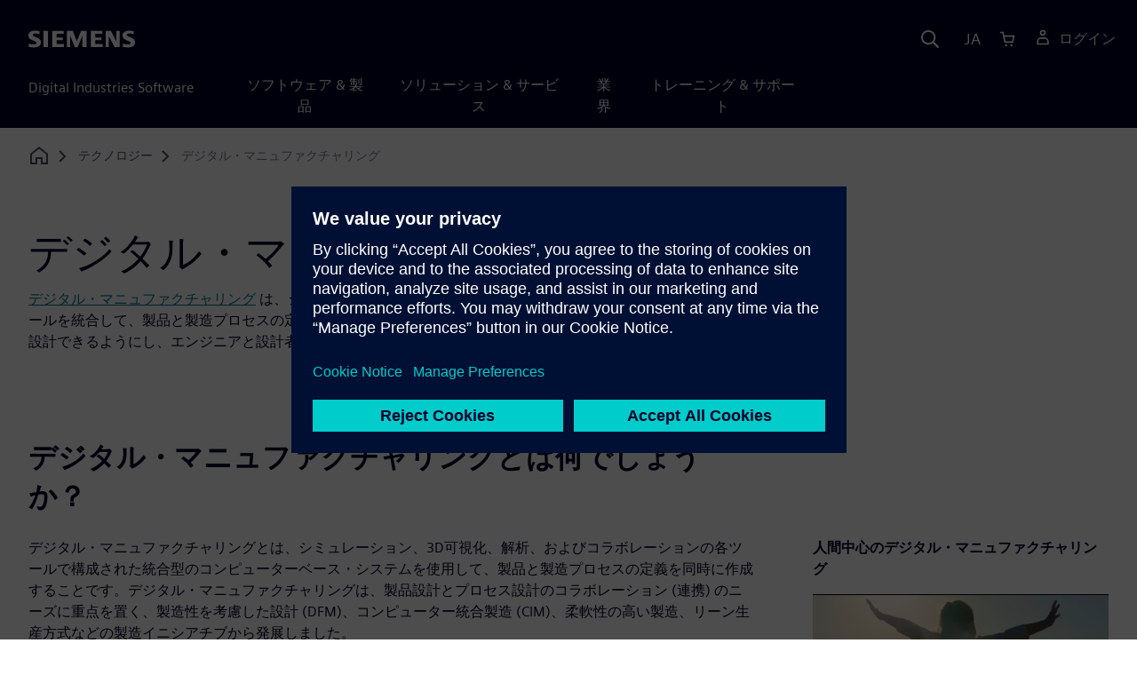

--- FILE ---
content_type: text/html
request_url: https://www.sw.siemens.com/ja-JP/technology/digital-manufacturing/
body_size: 8645
content:
<!doctype html>
<html lang="en">
    <head>

        
        <link rel="preconnect" href="https://static.sw.cdn.siemens.com" /><link rel="dns-prefetch" href="https://static.sw.cdn.siemens.com" /><link rel="preconnect" href="https://images.sw.cdn.siemens.com/" /><link rel="dns-prefetch" href="https://images.sw.cdn.siemens.com/" /><link rel="icon" type="image/svg+xml" href="/img/favicon.svg" /><link rel="alternate icon" href="/img/favicon.ico" /><link rel="stylesheet" href="/styles.css" /><link rel="canonical" href="https://www.sw.siemens.com/en-US/technology/digital-manufacturing/" /><link rel="alternate" href="https://www.sw.siemens.com/en-US/technology/digital-manufacturing/" hreflang="en" /><link rel="alternate" href="https://www.sw.siemens.com/cs-CZ/technology/digital-manufacturing/" hreflang="cs" /><link rel="alternate" href="https://www.sw.siemens.com/fr-FR/technology/digital-manufacturing/" hreflang="fr" /><link rel="alternate" href="https://www.sw.siemens.com/de-DE/technology/digital-manufacturing/" hreflang="de" /><link rel="alternate" href="https://www.sw.siemens.com/it-IT/technology/digital-manufacturing/" hreflang="it" /><link rel="alternate" href="https://www.sw.siemens.com/ja-JP/technology/digital-manufacturing/" hreflang="ja" /><link rel="alternate" href="https://www.sw.siemens.com/es-ES/technology/digital-manufacturing/" hreflang="es" /><link rel="alternate" href="https://www.sw.siemens.com/zh-CN/technology/digital-manufacturing/" hreflang="zh" /><link rel="alternate" href="https://www.sw.siemens.com/ko-KR/technology/digital-manufacturing/" hreflang="ko" /><link rel="alternate" href="https://www.sw.siemens.com/pl-PL/technology/digital-manufacturing/" hreflang="pl" /><link rel="alternate" href="https://www.sw.siemens.com/zh-TW/technology/digital-manufacturing/" hreflang="zh" /><link rel="alternate" href="https://www.sw.siemens.com/en-US/technology/digital-manufacturing/" hreflang="x-default" /><meta charSet="utf-8" /><meta http-equiv="x-ua-compatible" content="ie=edge" /><meta name="viewport" content="width=device-width, initial-scale=1, shrink-to-fit=no" /><meta name="description" content="デジタル・マニュファクチャリングは、シミュレーションや3D可視化、コラボレーションのツールを統合して、製品とプロセスを同時に定義し、効率を向上させます。"><meta property="og:type" content="website"><meta property="og:url" content="https://www.sw.siemens.com/ja-JP/technology/digital-manufacturing/"><meta property="og:locale" content="ja-JP"><meta property="og:title" content="デジタル・マニュファクチャリング | シーメンスソフトウェア"><meta property="og:description" content="デジタル・マニュファクチャリングは、シミュレーションや3D可視化、コラボレーションのツールを統合して、製品とプロセスを同時に定義し、効率を向上させます。"><meta property="og:site_name" content="Siemens Digital Industries Software"><meta property="og:image" content="//images.ctfassets.net/17si5cpawjzf/7yEHMNwYwydifkOphLriDN/c6a9c89ebca424e224e3e04589533ec0/digital-manufacturing-is1352428937-og-1200x630.jpg"><meta name="twitter:card" content="summary_large_image"><meta name="twitter:site" content="Siemens Digital Industries Software"><meta name="twitter:title" content="デジタル・マニュファクチャリング | シーメンスソフトウェア"><meta name="twitter:description" content="デジタル・マニュファクチャリングは、シミュレーションや3D可視化、コラボレーションのツールを統合して、製品とプロセスを同時に定義し、効率を向上させます。"><meta name="twitter:image" content="https://images.ctfassets.net/17si5cpawjzf/234dcT8vQVfClLMoMvDlvI/c4005ffb2f4f2356e070f0625832f03f/digital-manufacturing-is1352428937-tc-1200x600.jpg"><meta name="twitter:creator" content="@sw.siemens.com"><title>デジタル・マニュファクチャリング | Siemens Software</title>

        <link rel="preload" href="/css/disw.css" as="style" type="text/css"/>
        <link rel="preload" href="https://static.sw.cdn.siemens.com/digitalexperiences/search/1.x/searchHeaderVital.css" as="style" type="text/css"/>
        <link rel="modulepreload" href="https://static.sw.cdn.siemens.com/disw/universal-components/1.x/web/index.js">
        <link rel="preload" href="https://static.sw.cdn.siemens.com/disw/disw-utils/1.x/disw-utils.min.js" as="script" type="text/javascript"/>

        <link rel="stylesheet" type="text/css" href="/css/disw.css"/>
        <link rel='stylesheet' type="text/css" href='https://static.sw.cdn.siemens.com/digitalexperiences/search/1.x/searchHeaderVital.css'/>

        <script src="https://static.sw.cdn.siemens.com/disw/disw-utils/1.x/disw-utils.min.js"></script>
        <script>
            window
                .disw
                .init({
                    account: {
                        authEnv: 'prod'
                    },
                    locales: "en-US,cs-CZ,fr-FR,de-DE,it-IT,ja-JP,es-ES,zh-CN,ko-KR,pl-PL,zh-TW".split(","),
                    gtm: {
                        gtmId: 'GTM-NLLSC63',
                        pageId: '6HAhjUFVh1oLoiclUhDut4'
                    },
                    country: {
                        env: 'prod'
                    },
                    cart: { 
                        env: 'prod',
                        checkout: { enabled: 'true' },
                    },
                    chat: { 
                        env: 'prod',
                        pageId: '6HAhjUFVh1oLoiclUhDut4' 
                    },
                    localizations: {
                        env: 'prod'
                    }
                });
        </script><!-- Load the universal components module -->
        <script src="https://static.sw.cdn.siemens.com/disw/universal-components/1.x/web/index.js"></script>
        

        <script type="module">window.universalComponents.init(["disw-header-v2","disw-footer","disw-video","disw-live-chat"]);</script>
        
        
<script type="application/ld+json">
    {
        "@context": "https://schema.org",
        "@type": "BreadcrumbList",
        "itemListElement": [
            
                {
                    "@type": "ListItem",
                    "position": 1,
                    "item": {
                        "name": "",
                        "@id": "/ja-JP/"
                    }
                },
            
                {
                    "@type": "ListItem",
                    "position": 2,
                    "item": {
                        "name": "テクノロジー",
                        "@id": "/ja-JP/technology/"
                    }
                },
            
                {
                    "@type": "ListItem",
                    "position": 3,
                    "item": {
                        "name": "デジタル・マニュファクチャリング",
                        "@id": ""
                    }
                }
            
        ]
    }
</script>
    </head>
    <body id="body" class="flex-body "><div id='visionSprite'><script>const ajax = new XMLHttpRequest();ajax.open("GET", "https://static.sw.cdn.siemens.com/icons/icons-vision.svg?v=2", true);ajax.send();ajax.onload = function(e) {const div = document.createElement("div");div.innerHTML = ajax.responseText;document.body.insertBefore(div, document.body.childNodes[0]);}</script></div>

        

        <!-- Global Header and navigation -->
        
        
    <div class='headerContainer'>
      <disw-header-v2 locales="true" account="true" cart="true" search="true" scroll="true" theme="dark" searchid="disw-header-search"></disw-header-v2>
      
      <div class="disw-header-search disw-header-search-7 disw-header-search-8 disw-header-search-10" id="disw-header-search" data-locale='ja-JP'>
      </div>
    </div>
  

        <div id="react-root"></div>

        
        

            
            <div class="flex-content p-y" id="disw_content">
                
                























	
		<div class="container"><div class="disw-breadcrumb d-none d-lg-block"><ol itemscope="" itemType="https://schema.org/BreadcrumbList"><li class="home" itemProp="itemListElement" itemscope="" itemType="https://schema.org/ListItem"><a class="" itemProp="item" href="https://sw.siemens.com"><svg class="disw-icon"><use xlink:href="#icon-home"></use></svg><span itemProp="name" class="disw-visually-hidden">Home</span></a><meta itemProp="position" content="0"/></li><li class="breadcrumb-list" itemProp="itemListElement" itemscope="" itemType="https://schema.org/ListItem"><a class="" itemProp="item" href="/ja-JP/technology/"><span itemProp="name">テクノロジー</span></a><meta itemProp="position" content="2"/></li><li class="current breadcrumb-list" itemProp="itemListElement" itemscope="" itemType="https://schema.org/ListItem"><span itemProp="name">デジタル・マニュファクチャリング</span><meta itemProp="position" content="3"/></li></ol></div></div>
	
	<div id="pageHeadingComponent" class="pageHeading">
		
		<div class="text-start container mt-7 page-heading"><div><div class="text-start row"><div class="col col-md-8"><h1 class="header-focus"><span>デジタル・マニュファクチャリング</span></h1></div></div></div><div class="text-start row"><div id="children" class="col col-md-8 pgDesc"><p><a href="https://resources.sw.siemens.com/ja-JP/e-book-digital-manufacturing-solutions/">デジタル・マニュファクチャリング</a> は、シミュレーション、3D可視化、解析、およびコラボレーションの各ツールを統合して、製品と製造プロセスの定義を同時に作成し、さまざまな業界の製造プロセス全体をデジタルで設計できるようにし、エンジニアと設計者のコラボレーションを促進します。</p></div></div></div>
	</div>




    
    <div class='theme-group theme-light'><div id='hlXODmEN0hAFv8IDjzb6S' class='sitesArticleContainer themed-component-wrapper'>
<style type="text/css">.columnArticleClass .two-column-article .two-column-article-content{display:flex;flex-direction:row}.columnArticleClass .two-column-article .two-column-article-content>:first-child{padding-right:32px}.columnArticleClass .two-column-article .two-column-article-content>:last-child{padding-left:32px}.columnArticleClass .two-column-article .two-layout-top-alignment>:first-child{margin:0 auto auto 0!important}.columnArticleClass .two-column-article .two-layout-top-alignment>:last-child{margin:0 auto auto 0!important}.columnArticleClass .two-column-article .two-layout-center-alignment>:first-child{margin:auto}.columnArticleClass .two-column-article .two-layout-center-alignment>:last-child{margin:auto}.columnArticleClass .two-column-article .layout-1-to-1>:first-child{flex-basis:50%}.columnArticleClass .two-column-article .layout-1-to-1>:last-child{flex-basis:50%}.columnArticleClass .two-column-article .layout-3-to-7>:first-child{flex-basis:30%}.columnArticleClass .two-column-article .layout-3-to-7>:last-child{flex-basis:70%}.columnArticleClass .two-column-article .layout-7-to-3>:first-child{flex-basis:70%}.columnArticleClass .two-column-article .layout-7-to-3>:last-child{flex-basis:30%}.columnArticleClass .two-column-article .main-column-centering>:first-child{text-align:center;margin:auto!important}.columnArticleClass .two-column-article .right-column-centering>:last-child{text-align:center;margin:auto!important}@media screen and (max-width:767px){.columnArticleClass .two-column-article .two-column-article-content{display:contents;flex-direction:column}.columnArticleClass .two-column-article .two-column-article-content>:first-child{padding-right:0;display:contents}.columnArticleClass .two-column-article .two-column-article-content>:last-child{padding-left:0}}.columnArticleClass table{border-collapse:collapse;font-size:16px;line-height:24px;letter-spacing:0;color:#000027;text-align:left;opacity:1}.columnArticleClass table p{margin:0}.columnArticleClass table th{background:var(--color-grey-lighter) 0 0 no-repeat padding-box;opacity:1;border-bottom:1px solid var(--color-black)!important;color:var(--color-blue-dark)!important;font-weight:900!important;font-size:18px!important;line-height:27px!important;letter-spacing:.19px!important;text-align:left;letter-spacing:.19px!important;vertical-align:top;padding:1rem 1rem 1rem 1rem}@media (max-width:575.98px){.columnArticleClass table th{padding-left:0;padding-right:0}}.columnArticleClass table td{vertical-align:top;padding:1rem 1rem 1rem 1rem}@media (max-width:575.98px){.columnArticleClass table td{padding-left:0;padding-right:0}}.columnArticleClass table tr:first-of-type{border-top:none!important}.columnArticleClass table tr{border-top:1px solid var(--color-grey);border-bottom:1px solid var(--color-grey)}</style>
<div class="columnArticleClass two-layout-bg-white" id="twoColumnArticleTheme"><div id="sectionHeadingForTwoColumnArticle"><div class="text-start container section-heading mb-4"><div><div class="text-start "><div class="col col-md-8"><h2 class="header-focus"><span>デジタル・マニュファクチャリングとは何でしょうか？</span></h2></div></div></div></div></div><div class="text-start container multitextblock two-column-article"><div class="m-t-xl two-column-article-content layout-7-to-3 two-layout-top-alignment"><div class="p-lg-r-lg"><div><p>デジタル・マニュファクチャリングとは、シミュレーション、3D可視化、解析、およびコラボレーションの各ツールで構成された統合型のコンピューターベース・システムを使用して、製品と製造プロセスの定義を同時に作成することです。デジタル・マニュファクチャリングは、製品設計とプロセス設計のコラボレーション (連携) のニーズに重点を置く、製造性を考慮した設計 (DFM)、コンピューター統合製造 (CIM)、柔軟性の高い製造、リーン生産方式などの製造イニシアチブから発展しました。</p><p>製品ライフサイクル管理 (PLM) から長期にわたって得られる利点の多くは、包括的な<a href="https://www.sw.siemens.com/ja-JP/services/digital-transformation-strategy/">デジタル・マニュファクチャリング戦略</a>なしには実現できません。デジタル・マニュファクチャリングは、PLMと製造現場のさまざまなアプリケーションや設備を統合して、設計グループと製造グループの製品関連情報の交換を可能にする重要なポイントです。この連携によりメーカーは、市場投入期間および数量の目標を達成できます。また、コストのかかる下流工程での変更を少なくすることで、コスト低減を実現できます。</p><p><b>関連製品: </b> <a href="https://plm.sw.siemens.com/ja-JP/tecnomatix/">Tecnomatix</a> |<a href="https://plm.sw.siemens.com/ja-JP/nx/manufacturing/">NX for Manufacturing</a> |<a href="https://plm.sw.siemens.com/ja-JP/opcenter/">Opcenter </a>|<a href="https://plm.sw.siemens.com/ja-JP/teamcenter/solutions/manufacturing-process-planning-data-management/">Teamcenter Manufacturing</a></p></div></div><div><div><p><b>人間中心のデジタル・マニュファクチャリング</b></p><div class="positive-relative ratio ratio-16x9 mb-4"><div class=""><div class="p-0 col-sm-12 m-auto ratio ratio-16x9"><disw-video videoid="1a9926d0-9cac-48bb-ae50-5fa52c620b7f" locale="ja-JP" autoplay="false"></disw-video></div></div></div></div></div></div></div></div></div></div><div class='theme-group theme-dark'><div id='2x0E0mORqmA099s0XJuOM2' class='themed-component-wrapper-p gradient-petrol-wrapper'>
<style type="text/css">.three-column-tile h4{vertical-align:top}.three-column-tile .tileHeightAdjust img{height:45px}.three-column-tile .tiles-center-button{text-align:center;margin-top:2.5rem}@media only screen and (max-width:768px){.three-column-tile .tileHeightAdjust{height:auto!important}}</style>
<div class="gradient-petrol theme-dark"><div class="text-start container section-heading mb-4"><div><div class="text-start row"><div class="col col-md-8"><h2 class="header-focus"><span>利点を理解する</span></h2></div></div></div><div class="text-start row"><div class="col col-md-8"><p>デジタル・マニュファクチャリングは次のように、メーカーが計画プロセスと生産プロセスの生産性を改善する支援をします。</p></div></div></div><div class="container three-column-tile"><div class="row"><div class="col-12 col-lg-4 col-md-6 tileHeightAdjust mb-6  mb-lg-0 mb-xl-0  col-sm-12 "><strong class="tileAlphaNumericField text-number text-number-lg text-aqua">50%</strong><h4 class="strong mb-3">設計時間を短縮 </h4><p class="mb-3 tileDescription"><p><b>市場投入期間を短縮</b>:  デジタル・マニュファクチャリング・ソフトウェアは、すべての製造領域のタスクを加速し、より迅速な製品導入とイノベーションを実現します。</p></p></div><div class="col-12 col-lg-4 col-md-6 tileHeightAdjust mb-6  mb-lg-0 mb-xl-0  col-sm-12 "><strong class="tileAlphaNumericField text-number text-number-lg text-aqua">30%</strong><h4 class="strong mb-3">プロジェクト・サイクルを短縮</h4><p class="mb-3 tileDescription"><p><b>リスクを低減</b>:  デジタル・マニュファクチャリング・ツールは、品質を改善し、バリュー・チェーン全体でリアルタイムのパフォーマンス・フィードバックを提供して、企業の評判低下のリスクを軽減します。</p></p></div><div class="col-12 col-lg-4 col-md-6 tileHeightAdjust mb-0  mb-lg-0 mb-xl-0  col-sm-12 "><strong class="tileAlphaNumericField text-number text-number-lg text-aqua">90%</strong><h4 class="strong mb-3">根本原因解析の時間を短縮</h4><p class="mb-3 tileDescription"><p><b>利益率を改善</b>:  デジタル・マニュファクチャリングは、実際の生産に投資する前に仮想領域を全面的に活用することで、利益率の改善とオペレーションの最適化をサポートします。</p></p></div></div></div></div></div></div><div class='theme-group theme-light'><div id='7CnKIa1WMiuuzCc8RvTZpl' class='sitesArticleContainer themed-component-wrapper'>
<style type="text/css">.columnArticleClass .two-column-article .two-column-article-content{display:flex;flex-direction:row}.columnArticleClass .two-column-article .two-column-article-content>:first-child{padding-right:32px}.columnArticleClass .two-column-article .two-column-article-content>:last-child{padding-left:32px}.columnArticleClass .two-column-article .two-layout-top-alignment>:first-child{margin:0 auto auto 0!important}.columnArticleClass .two-column-article .two-layout-top-alignment>:last-child{margin:0 auto auto 0!important}.columnArticleClass .two-column-article .two-layout-center-alignment>:first-child{margin:auto}.columnArticleClass .two-column-article .two-layout-center-alignment>:last-child{margin:auto}.columnArticleClass .two-column-article .layout-1-to-1>:first-child{flex-basis:50%}.columnArticleClass .two-column-article .layout-1-to-1>:last-child{flex-basis:50%}.columnArticleClass .two-column-article .layout-3-to-7>:first-child{flex-basis:30%}.columnArticleClass .two-column-article .layout-3-to-7>:last-child{flex-basis:70%}.columnArticleClass .two-column-article .layout-7-to-3>:first-child{flex-basis:70%}.columnArticleClass .two-column-article .layout-7-to-3>:last-child{flex-basis:30%}.columnArticleClass .two-column-article .main-column-centering>:first-child{text-align:center;margin:auto!important}.columnArticleClass .two-column-article .right-column-centering>:last-child{text-align:center;margin:auto!important}@media screen and (max-width:767px){.columnArticleClass .two-column-article .two-column-article-content{display:contents;flex-direction:column}.columnArticleClass .two-column-article .two-column-article-content>:first-child{padding-right:0;display:contents}.columnArticleClass .two-column-article .two-column-article-content>:last-child{padding-left:0}}.columnArticleClass table{border-collapse:collapse;font-size:16px;line-height:24px;letter-spacing:0;color:#000027;text-align:left;opacity:1}.columnArticleClass table p{margin:0}.columnArticleClass table th{background:var(--color-grey-lighter) 0 0 no-repeat padding-box;opacity:1;border-bottom:1px solid var(--color-black)!important;color:var(--color-blue-dark)!important;font-weight:900!important;font-size:18px!important;line-height:27px!important;letter-spacing:.19px!important;text-align:left;letter-spacing:.19px!important;vertical-align:top;padding:1rem 1rem 1rem 1rem}@media (max-width:575.98px){.columnArticleClass table th{padding-left:0;padding-right:0}}.columnArticleClass table td{vertical-align:top;padding:1rem 1rem 1rem 1rem}@media (max-width:575.98px){.columnArticleClass table td{padding-left:0;padding-right:0}}.columnArticleClass table tr:first-of-type{border-top:none!important}.columnArticleClass table tr{border-top:1px solid var(--color-grey);border-bottom:1px solid var(--color-grey)}</style>
<div class="columnArticleClass two-layout-bg-white" id="twoColumnArticleTheme"><div id="sectionHeadingForTwoColumnArticle"><div class="text-start container section-heading mb-4"><div><div class="text-start "><div class="col col-md-8"><h2 class="header-focus"><span>デジタル・マニュファクチャリング・アプリケーションの仕組み</span></h2></div></div></div></div></div><div class="text-start container multitextblock two-column-article"><div class="m-t-xl two-column-article-content layout-7-to-3 two-layout-top-alignment"><div class="p-lg-r-lg"><div><p><i>デジタル・マニュファクチャリングは、製品設計とプロセス設計の全体像を捉えるためのコラボレーションを促進</i></p><p>デジタル・マニュファクチャリングはさまざまな産業で活用されています。自動車OEMでは、設計者が次の車両プログラムを設計するのと同時に、製造プロセス全体 (ツーリング、機械加工、組立順序、工場レイアウト) をデジタルで設計することができます。そのため、部品の製造性に制約がある場合、製造エンジニアは即座に、設計者へフィードバックできます。製造エンジニアと設計者のこうしたコラボレーションにより、製品設計とプロセス設計の全体像を捉えられるようになります。</p><p>デジタル・マニュファクチャリング・システムを活用するハイテク・サプライヤーは、見積依頼 (RFQ) プロセスの一環として製造ライン全体の3Dシミュレーションを作成して、さまざまな製造バリエーションやコンセプトを解析できます。製造計画と提案作成準備におけるこの透明性と正確性により、顧客から高い信頼を獲得して、最終的に契約を勝ち取ることができます。</p><p>デジタル・マニュファクチャリング・ツールの開発における最新の取り組みにより、ユーザー・エクスペリエンスが向上し、実行するタスクのコンテキストに合った情報が提供されるようになり、ユーザーは優れた意思決定を迅速に下せるようになりました。さらに、プログラマブル・ロジック・コントローラー (PLC)、機械コントローラー、コンピューター数値制御 (CNC) 機械など、製造現場のハードウェアと直接接続できるようになっています。PLMと<a href="https://www.sw.siemens.com/ja-JP/solutions/manufacturing-execution-system-mes/">製造実行システム (MES) </a>の両方の情報を管理する統合型プラットフォームも開発されました。</p></div></div><div><div><div class="mb-4"><img src="https://images.sw.cdn.siemens.com/siemens-disw-assets/public/2PrBnCvCxIfWV43QxiS0b0/en-US/digital-manufacturing-is1352428937-feature-640x360.jpg?auto=format,compress&amp;w=843&amp;q=60" alt="digital-manufacturing-is1352428937-feature-640x360" height="auto" width="100%" style="display:block" loading="lazy"/></div><div class="mb-4"><img src="https://images.sw.cdn.siemens.com/siemens-disw-assets/public/2PrBnCvCxIfWV43QxiS0b0/en-US/digital-manufacturing-is1352428937-feature-640x360.jpg?auto=format,compress&amp;w=843&amp;q=60" alt="digital-manufacturing-is1352428937-feature-640x360" height="auto" width="100%" style="display:block" loading="lazy"/></div></div></div></div></div></div></div><div id='ytcliiuc0Q29HZTb3Rzu6' class='sitesProductCardsContainer themed-component-wrapper'>
<style type="text/css">.has-transition,.hover-transition{transition:all .25s ease-in-out}.hover-bg-transition{transition:background-color .15s ease-in-out}.hover-reveal-item{opacity:0;transition:all ease-in-out .15s;transform:translateY(15px)}.hover-reveal:hover .hover-reveal-item{opacity:1;transform:translateY(0)}.hover-reveal-item-bottom{transition:transform .15s ease-in-out;transform:translateY(100px)}.hover-reveal:hover .hover-reveal-item-bottom{transform:translate(0,0)}.visibility-hover .visibility-hover-hidden{opacity:0;transition:opacity .15s linear}.visibility-hover:focus .visibility-hover-hidden,.visibility-hover:focus-within .visibility-hover-hidden{opacity:1}@media (hover:hover){.visibility-hover:hover .visibility-hover-hidden{opacity:1}}@media (hover:hover){.card-hover{transition:all ease-in-out .15s}.card-hover:hover{box-shadow:0 1px 1px rgba(0,0,0,.07),0 2px 2px rgba(0,0,0,.07),0 4px 4px rgba(0,0,0,.07),0 8px 8px rgba(0,0,0,.07),0 16px 16px rgba(0,0,0,.07);cursor:pointer;transform:translateY(-6px);z-index:2}.card-hover:hover .text-description{color:#222}.card-hover-bg{position:relative}.card-hover-bg::after{content:"";position:absolute;top:0;right:0;left:0;bottom:0;transition:transform .25s;z-index:-1}.card-hover-bg:hover::after{box-shadow:0 1px 1px rgba(0,0,0,.07),0 2px 2px rgba(0,0,0,.07),0 4px 4px rgba(0,0,0,.07),0 8px 8px rgba(0,0,0,.07),0 16px 16px rgba(0,0,0,.07),0 32px 32px rgba(0,0,0,.07);transform:scale(1.1)}.card-hover-bg-white::after{background:#fff}.hover-scale{transition:transform .25s ease-in}.hover-scale:hover{transform:scale(1.2)}.hover-scale-sm:hover{transform:scale(1.1)}}@media (prefers-reduced-motion:reduce){.card-hover,.has-transition,.hover-scale,.hover-transition{transition:none}}.product-card{height:100%!important}.product-card h3{color:var(--text-color)!important}.product-card strong{color:var(--text-color)!important}.product-card .product-description{color:var(--text-color)!important}.product-card .product-family-name{margin-top:var(--spacer-sm)!important}.product-card .card-img img{flex-shrink:0;width:200%;object-fit:cover}.product-card .product-card-logo{height:45px;width:45px;position:absolute;transform:translateY(-100%)!important}.product-card .product-card-logo img{width:100%;height:100%}.product-card:hover h3{text-decoration:underline!important}.product-card-link{color:var(--text-color)!important;text-decoration:none!important}.product-card-link:hover{text-decoration:none!important}</style>
<section><div class="text-start container section-heading mb-4"><div><div class="text-start "><div class="col col-md-8"><h2 class="header-focus"><span>デジタル・マニュファクチャリング関連製品の詳細</span></h2></div></div></div></div><div class="container"><div class="row"><div class="mb-5 product-cards col-md-4"><a class="product-card-link" href="https://plm.sw.siemens.com/ja-JP/tecnomatix/products/process-simulate-software/"><article class="card card-border rounded-0 card-link card-hover product-card"><div class="ratio ratio-4x3 card-img overflow-hidden rounded-0"><img src="https://images.sw.cdn.siemens.com/siemens-disw-assets/public/3YDjvOYJ3zXH2zzCtts5L7/en-US/tecnomatix-process-simulate-promo-640x480.jpg?auto=format,compress" alt="Process Simulateソフトウェアによる3Dシミュレーション・モデルのロボット、AGV、機械、コンベヤー、人。" loading="lazy"/></div><div class="card-body d-flex flex-column space-children"><div class="product-card-logo rounded-0"><img src="https://images.sw.cdn.siemens.com/siemens-disw-assets/public/2L9vRD1E9nA9YttcMmFGNR/en-US/siemens-logo-favicon.png" loading="lazy"/></div><div class="product-family-name"><strong class="resource-type">Tecnomatix</strong></div><h3 class="text-xl m-y-sm">Process Simulate</h3><div class="product-description">動的な3Dソフトウェア環境で製造プロセスのモデリングとシミュレーションを行い、新製品導入のライフサイクル全体を通した高度な製造コンセプトの仮想検証を可能にします。</div></div></article></a></div><div class="mb-5 product-cards col-md-4"><a class="product-card-link" href="https://plm.sw.siemens.com/ja-JP/tecnomatix/products/plant-simulation-software/"><article class="card card-border rounded-0 card-link card-hover product-card"><div class="ratio ratio-4x3 card-img overflow-hidden rounded-0"><img src="https://images.sw.cdn.siemens.com/siemens-disw-assets/public/6dnHCVXMI0ePtv2gjaDBWU/en-US/tecnomatix-plant-simulation-bottle-filling-3d-promo-640x480.jpg?auto=format,compress" alt="Plant Simulationソフトウェアを使用して作成されたボトル充填の3Dシミュレーション・モデル。" loading="lazy"/></div><div class="card-body d-flex flex-column space-children"><div class="product-card-logo rounded-0"><img src="https://images.sw.cdn.siemens.com/siemens-disw-assets/public/2L9vRD1E9nA9YttcMmFGNR/en-US/siemens-logo-favicon.png" loading="lazy"/></div><div class="product-family-name"><strong class="resource-type">Tecnomatix</strong></div><h3 class="text-xl m-y-sm">Plant Simulation</h3><div class="product-description">製造計画のあらゆるレベルで、生産システムおよびプロセスをモデリング、シミュレーション、検討、最適化して、材料フロー、スループット、リソース稼働率、ロジスティクスの目標を達成します。</div></div></article></a></div><div class="mb-5 product-cards col-md-4"><a class="product-card-link" href="https://plm.sw.siemens.com/ja-JP/nx/manufacturing/cam-software/"><article class="card card-border rounded-0 card-link card-hover product-card"><div class="ratio ratio-4x3 card-img overflow-hidden rounded-0"><img src="https://images.sw.cdn.siemens.com/siemens-disw-assets/public/kpD3MAQgyKqvRonMraAUQ/en-US/nx-cad-cam-multi-axis-mill-turn-promo-640x480.jpg?auto=format,compress" alt="NX CAD/CAMソフトウェアでレンダリングされた、多軸ミル加工が必要な機械部品。" loading="lazy"/></div><div class="card-body d-flex flex-column space-children"><div class="product-card-logo rounded-0"><img src="https://images.sw.cdn.siemens.com/siemens-disw-assets/public/2L9vRD1E9nA9YttcMmFGNR/en-US/siemens-logo-favicon.png" loading="lazy"/></div><div class="product-family-name"><strong class="resource-type">NX for manufacturing</strong></div><h3 class="text-xl m-y-sm">NX CAD/CAM</h3><div class="product-description">NX CAMは、包括的な統合型NCプログラミング機能を単一のシステムで提供します。2.5軸の機械加工や金型製造から、同時5軸ミル加工、大量生産まで、NX CAMは、より良い部品をより迅速に製造します。</div></div></article></a></div><div class="mb-5 product-cards col-md-4"><a class="product-card-link" href="https://plm.sw.siemens.com/ja-JP/opcenter/execution/"><article class="card card-border rounded-0 card-link card-hover product-card"><div class="ratio ratio-4x3 card-img overflow-hidden rounded-0"><img src="https://images.sw.cdn.siemens.com/siemens-disw-assets/public/1xbCDkDcAlPjB2zMneYq1d/en-US/opcenter-execution-family-promo-640x480.jpg?auto=format,compress" alt="現在の生産状況を確認する工場担当者" loading="lazy"/></div><div class="card-body d-flex flex-column space-children"><div class="product-card-logo rounded-0"><img src="https://images.sw.cdn.siemens.com/siemens-disw-assets/public/2L9vRD1E9nA9YttcMmFGNR/en-US/siemens-logo-favicon.png" loading="lazy"/></div><div class="product-family-name"><strong class="resource-type">Opcenter</strong></div><h3 class="text-xl m-y-sm">Opcenter Execution</h3><div class="product-description">Opcenter Execution製造実行システム (MES) を使用すると、製造オペレーションの完全な可視化、制御、最適化を調整して、設計、エンジニアリング、プロセスデータを正確に反映する最終製品を構築できます。</div></div></article></a></div><div class="mb-5 product-cards col-md-4"><a class="product-card-link" href="https://plm.sw.siemens.com/ja-JP/teamcenter/solutions/manufacturing-process-planning-data-management/"><article class="card card-border rounded-0 card-link card-hover product-card"><div class="ratio ratio-4x3 card-img overflow-hidden rounded-0"><img src="https://images.sw.cdn.siemens.com/siemens-disw-assets/public/1ebZOubEvdbVU5aNZyxaZz/en-US/manufacturing-process-planning-promo-640x480.jpg?auto=format,compress" alt="工場で黄色と黒の上着を着てコンピューター画面を見ている女性。" loading="lazy"/></div><div class="card-body d-flex flex-column space-children"><div class="product-card-logo rounded-0"><img src="https://images.sw.cdn.siemens.com/siemens-disw-assets/public/2L9vRD1E9nA9YttcMmFGNR/en-US/siemens-logo-favicon.png" loading="lazy"/></div><div class="product-family-name"><strong class="resource-type">Teamcenter</strong></div><h3 class="text-xl m-y-sm">Teamcenter Mfg Planning (Easy Plan)</h3><div class="product-description">組織や工場全体にまたがる情報のデジタル・スレッドを使用して部品製造/組立の計画を効率的に進めることで、生産開始までの期間を短縮できます。</div></div></article></a></div></div></div></section></div></div><div class='theme-group theme-dark'><div id='4XdabsGgDn23auSmoQgbBT' class='sitesSingleTopicRowContainer themed-component-wrapper'>
<style type="text/css">@media (max-width:74.9rem){.single-topic-row__layout.row{--bs-gutter-x:var(--spacer-md)}}.single-topic-row__media{margin-bottom:var(--spacer-md)}@media (min-width:48rem){.single-topic-row__media{margin-bottom:0}}.single-topic-row__media img{width:100%;height:auto}@media (max-width:74.9rem){.single-topic-row__content-row.row{--bs-gutter-x:var(--spacer)}}@media (min-width:62rem){.single-topic-row__description{margin-bottom:calc(var(--spacer) * -1)}}.single-topic-row__links{list-style-type:none;padding:0;margin:0}.single-topic-row__links li{margin-bottom:var(--spacer)}.single-topic-row__links li:last-child{margin-bottom:0}.single-topic-row__links .btn{align-items:flex-start;line-height:1.4}.single-topic-row__links .btn>span{text-overflow:initial;white-space:normal;overflow-wrap:break-word;hyphens:auto}.single-topic-row-container__topic{padding:var(--spacer-lg) 0}.single-topic-row-container__topic--border{border-bottom:1px solid var(--color-blue-dark)}.theme-dark .single-topic-row-container__topic--border{border-color:var(--color-white)}</style>
<section class="single-topic-row-container bg-blue-dark theme-dark"><div class="text-start container section-heading mb-4"><div class="group-focus"><div class="text-start row"><div class="col col-md-8"><strong class="text-kicker">Zvi Feuerとのオープンな対話</strong><h2><span>デジタル・マニュファクチャリングで世界を変革</span></h2></div></div></div><div class="text-start row"><div class="col col-md-8"><p>デジタル・マニュファクチャリング・ソフトウェアがなぜ最新の製造基盤であるのか、新技術がどのようにイノベーションを加速しているのかご確認ください。</p></div></div></div><div class="container"><div class="single-topic-row-container__topic"><div class="single-topic-row"><div class=""><div class="single-topic-row__layout row"><div class="col-xl-3 col-lg-4 col-md-6"><div class="single-topic-row__media"><img style="aspect-ratio:16/9" src="https://images.sw.cdn.siemens.com/siemens-disw-assets/public/51klcmFT6q5VS7djuQSv6D/en-US/Zvi_640x360.jpg?auto=format,compress&amp;fit=max&amp;w=720" alt="" loading="lazy"/></div></div><div class="col-xl-9 col-lg-8 col-md-6"><div class="single-topic-row__content-row row"><div class="col-xl-8 col-lg-7"><h3>Zvi Feuerとのオープンな対話</h3></div></div><div class="single-topic-row__content-row row"><div class="col-xl-8 col-lg-7"><div class="single-topic-row__description"><p>製造は、私たち全員に影響を与えており、私たちの生活を改善してくれています。私たちは毎日、微細なマイクロチップを搭載したイヤホンから、空を飛ぶ最大の航空機まで、数え切れないほどの物体と触れ合っています。それらの共通点とは何でしょうか？それらはすべて製造の成果です。</p></div></div><div class="col-xl-4 col-lg-5"><ul class="single-topic-row__links"><li><a tabindex="0" class="btn de-button btn-text" href="https://blogs.sw.siemens.com/tecnomatix/reshaping-the-world-with-digital-manufacturing/" target="_self" role="button"><svg class="me-1 icon icon-normal"><use xlink:href="#icon-arrow-right"></use></svg><span class="">インタビューを見る</span></a></li></ul></div></div></div></div></div></div></div></div></section></div></div><div class='theme-group theme-light'><div id='1cyRyHSNjcsvfoSelXAWyX' class='sitesThreeColTiles themed-component-wrapper'>
<style type="text/css">.three-column-tile h4{vertical-align:top}.three-column-tile .tileHeightAdjust img{height:45px}.three-column-tile .tiles-center-button{text-align:center;margin-top:2.5rem}@media only screen and (max-width:768px){.three-column-tile .tileHeightAdjust{height:auto!important}}</style>
<div class="bg-white"><div class="text-start container section-heading mb-4"><div><div class="text-start "><div class="col col-md-8"><h2 class="header-focus"><span>詳細はこちら</span></h2></div></div></div></div><div class="container three-column-tile"><div class="row"><div class="col-12 col-lg-4 col-md-6 tileHeightAdjust mb-0  mb-lg-0 mb-xl-0  col-sm-12 "><svg class="icon icon-lg"><use xlink:href="#icon-newspaper" fill="var(--color-interactive-cyan)"></use></svg><h4 class="strong mb-3">電子ブック</h4><p class="mb-3 tileDescription"><p>エグゼクティブのためのデジタル・マニュファクチャリングの指南書</p></p><div class="mt-2"><a tabindex="0" class="btn de-button btn-text" href="https://resources.sw.siemens.com/ja-JP/e-book-digital-manufacturing-solutions" target="_self" role="button"><span class="">電子ブックをダウンロード</span></a></div></div></div></div></div></div></div>

            
            
            
        </div>

        <div id="disw_cart"></div>
    

    
    <disw-footer slug="global-footer" theme='dark'></disw-footer>

    
    <disw-live-chat />

    
    <script src="https://static.sw.cdn.siemens.com/digitalexperiences/utility/1.x/vendor.min.js" defer></script><script type="module" src="/js/is-land.js"></script><script src="https://static.sw.cdn.siemens.com/digitalexperiences/search/1.x/searchbox.load.js" defer></script><script>
        function breadCrumbContext() {
            const breadCrumbContextInputData = {
                'page': '6HAhjUFVh1oLoiclUhDut4',
                'site': 'disw',
                'locale': 'ja-JP'
            }

            // make call to addContextToLinks for passing breadcrumb context. 
            if (typeof disw !== 'undefined' && disw.context && disw.context.addContextToLinks) {
                disw.context.addContextToLinks(breadCrumbContextInputData, 'bc');
            }
        }
        
        function domObserverCallback(mutations) {  
            mutations.forEach(function(mutation) {
                if ((mutation.type === 'childList' && mutation.addedNodes.length != 0) || (mutation.type === 'characterData')) {
                    breadCrumbContext();
                }
            });
        }
 
        const observer = new MutationObserver(domObserverCallback);

        let options = {
            childList: true,
            attributes: true,
            characterData: true,
            subtree: true,
            attributeOldValue: true,
            characterDataOldValue: true
        };

        observer.observe(document, options)

        breadCrumbContext();
  </script><script type="module" src="/siteScripts/analyticsEventBinder.js"></script></body>
</html>

--- FILE ---
content_type: text/javascript
request_url: https://static.sw.cdn.siemens.com/disw/universal-components/1.x/web/68.js
body_size: 18257
content:
"use strict";(self.webpackChunkdisw_universal_components=self.webpackChunkdisw_universal_components||[]).push([[68],{3068:(n,e,i)=>{i.r(e),i.d(e,{COMPONENT_NAME:()=>Ln,default:()=>Pn});var a=i(4942),r=i(9439),o=i(6400),t=i(396),s=i(7180),l=i(6017),d=i(9418),c=i(4184),u=i.n(c),p=i(9384),m={large:"disw-nav-layout-lg",standard:"disw-nav-layout-std",ungrouped:"disw-nav-layout-ungrouped",grouped:"disw-nav-layout-grouped"},h=m.ungrouped;const g=function(n){var e=n.id,i=n.isOpen,a=n.title,r=n.layout,t=n.onClick,s=n.openSubNavIndex,l=n.onClose,d=n.children,c=n.isDesktop;return(0,o.h)("li",{class:u()({"is-toggled":i,"is-toggled-reverse":!i},{"disw-subnav-is-open":null!=s},m[r]||h)},(0,o.h)("div",{role:"heading","aria-level":"2"},(0,o.h)("button",{id:e,onClick:t,"aria-expanded":i?"true":"false"},a)),(0,o.h)("div",{class:"disw-nav-primary-submenu",role:"region","aria-labelledby":e,tabIndex:i?"":"-1"},(0,o.h)("div",{class:"disw-container"},c?(0,o.h)("button",{class:"close-btn","aria-label":"Close menu",onClick:l},(0,o.h)(p.Tw,null)):null,(0,o.h)("span",{"aria-hidden":"true",class:u()({"submenu-header-toggled":null===s,"submenu-header-toggled-reverse":null!=s},"disw-nav-primary-submenu-header-mobile-hdr")},(0,o.h)("button",{class:"disw-btn-close","arial-label":"Close menu",onClick:l},(0,o.h)(p.W5,null),(0,o.h)("span",{"aria-hidden":"true"},a))),(0,o.h)("div",{class:u()({"disw-grouped-nav-is-open":null!=s},"disw-nav-primary-submenus","".concat(c&&("standard"==r||"large"==r)&&"scrollable-content")),role:"group"},d))))};var w=i(7462),b=i(3433),v=i(9614),f=i(4838);function y(n){var e=n.children,i=n.showLabelledBy,a=n.labelledBy;return i?(0,o.h)("ul",{role:"directory","aria-labelledby":a,"data-testid":"dropdown-list"},e):(0,o.h)("ul",{role:"directory","data-testid":"industrySolutions"},e)}var x=function(n,e){return Array.from({length:Math.ceil(n.length/e)},(function(i,a){return n.slice(a*e,a*e+e)}))};const k=function(n){var e=n.sections,i=void 0===e?[]:e,a=n.layout,r=n.title,t=n.description,s=n.navAllLink,l=n.sideMenu,d=n.isDesktop;function c(n){return n===v.wM?(0,o.h)(p.O1,null):null}return(0,o.h)("div",{className:"disw-nav-primary-categories"},null==i?void 0:i.map((function(n){var e=n.name,i=n.links,u=void 0===i?[]:i,p=n.hideTitle,m="heading-".concat(e);if("ungrouped"===a){var h;h=t?2:3,l.props.numColumns=h;var g,v=Math.ceil(n.links.length/h),k=x((0,b.Z)(n.links),v);return 2===h&&(g=(0,o.h)(o.HY,null,(0,o.h)("div",{className:"disw-nav-primary-categories-block top-links","data-testid":"dropdown-categories"},(0,o.h)("span",{role:"heading",id:m,class:"category-header"},r),t&&(0,o.h)("p",null,t),s&&(0,o.h)("span",{className:"disw-nav-primary-all-link"},(0,o.h)("a",(0,w.Z)({href:null==s?void 0:s.url},(0,f.z8)(null==s?void 0:s.category),{"data-link-name":s.title,"data-link-section":e,"data-link-menu":r,"data-fs-properties-schema":'{ "data-link-name": "str", "data-link-section": "str", "data-link-menu": "str" }',"data-fs-element":"Global Nav Link"}),(0,o.h)("span",null,(0,o.h)("strong",null,(0,o.h)("span",{className:"disw-link-title"},null==s?void 0:s.title)," ",c(null==s?void 0:s.category)))))))),(0,o.h)(o.HY,null,g,(0,o.h)("div",{className:d&&"scrollable-content"},k.map((function(n){return(0,o.h)("div",{className:"disw-nav-primary-categories-block ".concat(3===h&&"col3"),"data-testid":"dropdown-categories"},!p&&(0,o.h)("span",{role:"heading","aria-level":"3",id:m,class:"headings-underlined"},e),(0,o.h)(y,{showLabelledBy:!p,labelledBy:m},n.map((function(n){return(0,o.h)("li",null,(0,o.h)("a",(0,w.Z)({href:n.url},(0,f.z8)(n.category),{"data-link-name":n.title,"data-link-section":e,"data-link-menu":r,"data-fs-properties-schema":'{ "data-link-name": "str", "data-link-section": "str", "data-link-menu": "str" }',"data-fs-element":"Global Nav Link"}),(0,o.h)("strong",null,(0,o.h)("span",{className:"disw-link-title"},n.title)," ",c(n.category)),n.description))}))))})),d&&l))}return(0,o.h)("div",{className:"disw-nav-primary-categories-block","data-testid":"dropdown-categories"},!p&&(0,o.h)("span",{role:"heading","aria-level":"3",id:m},e),(0,o.h)(y,{showLabelledBy:!p,labelledBy:m},u.map((function(n){return(0,o.h)("li",null,(0,o.h)("a",(0,w.Z)({href:n.url},(0,f.z8)(n.category),{"data-link-name":n.title,"data-link-section":e,"data-link-menu":r,"data-fs-properties-schema":'{ "data-link-name": "str", "data-link-section": "str", "data-link-menu": "str" }',"data-fs-element":"Global Nav Link"}),(0,o.h)("strong",null,(0,o.h)("span",{className:"disw-link-title"},n.title)," ",c(n.category)),(0,o.h)("span",{className:"link-desc"},n.description)))}))))})))};function S(n){var e=n.url,i=n.title,a=(n.description,n.category),r=n.name;return(0,o.h)("li",null,(0,o.h)("a",(0,w.Z)({href:e},(0,f.z8)(a),{"data-link-name":i,"data-link-section":r,"data-link-menu":"Static Links","data-fs-properties-schema":'{ "data-link-name": "str", "data-link-section": "str", "data-link-menu": "str" }',"data-fs-element":"Global Nav Link"}),(0,o.h)("span",{className:"disw-link-title"},i)," ",function(n){return n===v.SAAS_CATEGORY?(0,o.h)(p.SaasIcon,null):n===v.wM?(0,o.h)(p.O1,null):null}(a)))}const N=function(n){var e=n.sections,i=n.numColumns;return(0,o.h)("div",{className:"disw-nav-primary-websites ".concat(3===i&&"col3")},e.map((function(n){var e=n.name,i=n.links;return(0,o.h)("div",{className:"disw-nav-primary-websites-block"},(0,o.h)("span",{role:"heading","aria-level":"3",id:"sidenav-heading-".concat(e),class:"headings-underlined"},e),(0,o.h)("ul",{"aria-labelledby":"sidenav-heading-".concat(e),role:"directory"},i.map((function(n){return(0,o.h)(S,(0,w.Z)({},n,{name:e}))}))))})))};var C=i(3379),L=i.n(C),z=i(7795),Z=i.n(z),H=i(569),_=i.n(H),M=i(3565),I=i.n(M),P=i(9216),D=i.n(P),B=i(4589),O=i.n(B),j=i(9524),E={};E.styleTagTransform=O(),E.setAttributes=I(),E.insert=_().bind(null,"head"),E.domAPI=Z(),E.insertStyleElement=D();L()(j.Z,E);j.Z&&j.Z.locals&&j.Z.locals;i(8432);var T=["en-US","cs-CZ","de-DE","es-ES","fr-FR","it-IT","hu-HU","pl-PL","pt-BR","ru-RU","zh-CN","zh-TW","ja-JP","ko-KR"],A=function(n){var e=n.allLocales,i=n.supportedLocales,a=T.reduce((function(n,e,i){return n[e]=i+1,n}),{}),r=function(n){return a[n.code]||100};return e.filter((function(n){return i.includes(n.code)})).sort((function(n,e){return r(n)-r(e)}))},Y=window.disw,W=Y.locales.getAllLocales(),J=Y.locales.getSupportedLocales(),U=Y.locales.getCurrentLocaleCode(),q=0;function G(n){var e=n.text,i=n.localeCode;return(0,o.h)("li",{className:"disw-lang-scroll"},(0,o.h)("a",{href:Y.locales.generateLocalePath(i),onKeyDown:function(n){"Space"==n.code&&(n.preventDefault(),window.location.href=Y.locales.generateLocalePath(i))}},U===i&&(0,o.h)("span",{className:"checkIcon"},(0,o.h)(p.nQ,null)),(0,o.h)("span",{className:U===i&&"disw-language-text-selected"},e)))}const R=function(){var n=(0,t.eJ)([]),e=(0,r.Z)(n,2),i=e[0],a=e[1],l=(0,t.eJ)(!1),d=(0,r.Z)(l,2),c=d[0],u=d[1],m=(0,t.eJ)(!1),h=(0,r.Z)(m,2),g=h[0],w=h[1],b=function(){var n=(0,t.eJ)(""),e=(0,r.Z)(n,2),i=e[0],a=e[1];return(0,t.d4)((function(){a("id-disw-nav-changelang-".concat(q++))}),[]),i}();function v(){w(!g)}return(0,t.d4)((function(){a(A({allLocales:W,supportedLocales:J})),u(!0)}),[]),(0,t.d4)((function(){g&&document.getElementById("".concat(b,"-scroll")).scrollIntoView({behavior:"smooth",block:"center"})}),[g,b]),(0,o.h)("div",{className:"disw-nav-changelang",id:b},c&&(0,o.h)("span",{role:"heading",id:"sidenav-heading-changeLang",class:"disw-nav-header-chnglang headings-underlined",tabIndex:0,onClick:function(n){n.stopPropagation(),v()},onKeyDown:function(n){"Enter"!==n.key&&"Space"!=n.code||(n.stopPropagation(),v())}},(0,o.h)("svg",{width:"24",height:"24",viewBox:"0 0 24 24",fill:"none",xmlns:"http://www.w3.org/2000/svg"},(0,o.h)("g",{id:"globe"},(0,o.h)("path",{id:"globe_2","fill-rule":"evenodd","clip-rule":"evenodd",d:"M12 2C6.47715 2 2 6.47715 2 12C2 17.5228 6.47715 22 12 22C17.5228 22 22 17.5228 22 12C22 9.34784 20.9464 6.8043 19.0711 4.92893C17.1957 3.05357 14.6522 2 12 2ZM19.93 11H17C16.8521 8.65563 16.0634 6.39688 14.72 4.46997C17.5454 5.49508 19.5579 8.01741 19.93 11ZM9 13C9.19012 15.4997 10.2519 17.8532 12 19.65C13.7481 17.8532 14.8099 15.4997 15 13H9ZM9 11C9.19012 8.50032 10.2519 6.14677 12 4.34998C13.7481 6.14677 14.8099 8.50032 15 11H9ZM9.26714 4.48845L9.28 4.46997H9.32L9.26714 4.48845ZM4 11C4.38877 8.00893 6.42632 5.49248 9.26714 4.48845C7.93152 6.41131 7.14742 8.66312 7 11H4ZM4.06995 13H6.99995C7.14784 15.3443 7.9365 17.6031 9.27995 19.53C6.45448 18.5049 4.44203 15.9826 4.06995 13ZM17.0001 13C16.8403 15.3483 16.0377 17.6073 14.6801 19.53C17.5484 18.5386 19.6089 16.0096 20.0001 13H17.0001Z",fill:"white"}),(0,o.h)("mask",{id:"mask0_2_4975",style:"mask-type:luminance",maskUnits:"userSpaceOnUse",x:"2",y:"2",width:"20",height:"20"},(0,o.h)("path",{id:"globe_3","fill-rule":"evenodd","clip-rule":"evenodd",d:"M12 2C6.47715 2 2 6.47715 2 12C2 17.5228 6.47715 22 12 22C17.5228 22 22 17.5228 22 12C22 9.34784 20.9464 6.8043 19.0711 4.92893C17.1957 3.05357 14.6522 2 12 2ZM19.93 11H17C16.8521 8.65563 16.0634 6.39688 14.72 4.46997C17.5454 5.49508 19.5579 8.01741 19.93 11ZM9 13C9.19012 15.4997 10.2519 17.8532 12 19.65C13.7481 17.8532 14.8099 15.4997 15 13H9ZM9 11C9.19012 8.50032 10.2519 6.14677 12 4.34998C13.7481 6.14677 14.8099 8.50032 15 11H9ZM9.26714 4.48845L9.28 4.46997H9.32L9.26714 4.48845ZM4 11C4.38877 8.00893 6.42632 5.49248 9.26714 4.48845C7.93152 6.41131 7.14742 8.66312 7 11H4ZM4.06995 13H6.99995C7.14784 15.3443 7.9365 17.6031 9.27995 19.53C6.45448 18.5049 4.44203 15.9826 4.06995 13ZM17.0001 13C16.8403 15.3483 16.0377 17.6073 14.6801 19.53C17.5484 18.5386 19.6089 16.0096 20.0001 13H17.0001Z",fill:"white"})),(0,o.h)("g",{mask:"url(#mask0_2_4975)"},(0,o.h)("rect",{id:"Color",width:"24",height:"24"})))),(0,o.h)(s.xv,{id:"languageswitcher_menuheader_label"},"Change Language"),(0,o.h)("span",{class:"disw-nav-changlang-toggle"},g?(0,o.h)(p.a2,null):(0,o.h)(p.K5,null))),g&&(0,o.h)("ul",{id:"".concat(b,"-scroll")},i.map((function(n){return(0,o.h)(G,{key:n.code,text:n.nativeLanguageName,localeCode:n.code})}))))};var F;const V=function(n){var e,i=n.sections,a=void 0===i?[]:i,r=n.onSubNavClick,t=n.opneSubNavIndex,s=n.onCloseSubNav,l=n.navAllLink,d=n.title,c=n.isDesktop,m=n.sideMenu;function h(n){return n===v.SAAS_CATEGORY?(0,o.h)(p.SaasIcon,null):n===v.wM?(0,o.h)(p.O1,null):null}function g(n){var e=n.children,i=n.showLabelledBy,a=n.labelledBy;return i?(0,o.h)("ul",{role:"directory","aria-labelledby":a,"data-testid":"dropdown-list"},e):(0,o.h)("ul",{role:"directory","data-testid":"industrySolutions"},e)}return(0,o.h)("div",{className:"disw-nav-primary-submenus-left",id:"navGrouped"},(0,o.h)("div",{className:u()("disw-nav-primary-submenus-block")},(0,o.h)("div",{"data-testid":"dropdown-categories",class:u()({"submenu-header-toggled":null===t,"submenu-header-toggled-reverse":null!=t},"disw-nav-primary-submenus-header")},(0,o.h)("span",{className:"category-header"},d),null==a?void 0:a.map((function(n,e){var i=n.name,a=n.hideTitle,s="heading-".concat(i),l=function(){r(e)},d=function(){document.addEventListener("mousemove",(function(n){clearTimeout(F),F=setTimeout((function(){var e,i,a,r="string"==typeof n.target.className?null===(e=n.target.className)||void 0===e?void 0:e.trim():"",o=""!==n.target.id?n.target.id:null===(i=n.target)||void 0===i||null===(a=i.parentNode)||void 0===a?void 0:a.id;"submenu-wrapper"!==r&&"submenu-block"!==r&&"submenu-title"!==r&&"Arrow_right"!==o||function(){l();var n=document.querySelector(".is-toggled.disw-subnav-is-open .is-submenu-toggled .disw-subcategories-container");if(n){var e=n.querySelector("a");e&&e.focus()}}()}),25)}))};return!a&&(0,o.h)("button",{role:"heading","aria-level":"3",id:s,class:u()("submenu-wrapper",{active:e===t,"":e!==t}),onMouseEnter:c?d:null,onKeyDown:function(n){"Enter"!==n.key&&" "!==n.key||!c||d()},onClick:c?null:l,tabIndex:0},(0,o.h)("span",{className:"submenu-block"},(0,o.h)("span",{className:"submenu-title"},i),(0,o.h)(p.ol,null)))}))),l?(0,o.h)("div",{"data-testid":"nav-all-link",class:u()({"submenu-header-toggled":null===t,"submenu-header-toggled-reverse":null!=t},"nav-all-link")},(e=l)&&(0,o.h)("div",{className:"disw-nav-primary-link p-sm-b p-sm-t"},(0,o.h)("span",{className:"disw-nav-primary-link-inline-block"},(0,o.h)("a",(0,w.Z)({href:e.url},(0,f.z8)(e.category),{"data-link-name":e.title,"data-link-menu":d,"data-fs-properties-schema":'{ "data-link-name": "str", "data-link-section": "str", "data-link-menu": "str" }',"data-fs-element":"Global Nav Link"}),(0,o.h)("span",{className:"disw-link-title"},e.title)," ",h(e.category))))):""),(0,o.h)("div",{className:c&&"scrollable-content-grouped"},(0,o.h)("div",{className:u()({"disw-grouped-nav-is-open":null!=t},"disw-nav-primary-categories-block")},(0,o.h)("div",null,null==a?void 0:a.map((function(n,e){var i,a,r=n.hideTitle,l=n.links,c=void 0===l?[]:l,m=n.name,b=Math.ceil(c.length/2),v=(i=c,a=b,Array.from({length:Math.ceil(i.length/a)},(function(n,e){return i.slice(e*a,e*a+a)})));return(0,o.h)("div",{class:u()({"is-submenu-toggled":e===t,"is-submenu-toggled-reverse":e!==t})},(0,o.h)("span",{"aria-hidden":"true",class:"disw-nav-primary-submenu-header-mobile-hdr"},(0,o.h)("button",{class:"disw-btn-close","arial-label":"Close menu",onClick:s},(0,o.h)(p.W5,null),(0,o.h)("span",{"aria-hidden":"true"},m))),(0,o.h)("div",{class:"disw-subcategories-container"},v.map((function(n){return(0,o.h)(g,{showLabelledBy:!r,labelledBy:"heading-".concat(m)},n.map((function(n){return(null==n?void 0:n.title)&&(0,o.h)("li",null,(0,o.h)("a",(0,w.Z)({href:n.url},(0,f.z8)(n.category),{"data-link-name":n.title,"data-link-section":m,"data-link-menu":d,"data-fs-properties-schema":'{ "data-link-name": "str", "data-link-section": "str", "data-link-menu": "str" }',"data-fs-element":"Global Nav Link"}),(0,o.h)("strong",null,(0,o.h)("span",{className:u()({"disw-link-title":null!==n.description,"disw-link-title with-no-desc":null===n.description})},n.title)," ",h(n.category)),(0,o.h)("span",{className:"link-desc"},n.description)))})))})),(0,o.h)(R,null)))})))),c&&m))};var K=i(2969),X=window.location.href.includes("news"),Q=window.disw,$=Q.locales.getAllLocales(),nn=Q.locales.getSupportedLocales(),en=Q.locales.getCurrentLocaleCode(X);function an(n){var e=n.text,i=n.localeCode,a=function(n){var e,i,a,r;return Q.locales.generateLocalePath(n,X)+(null===(e=window)||void 0===e||null===(i=e.location)||void 0===i?void 0:i.search)+(null===(a=window)||void 0===a||null===(r=a.location)||void 0===r?void 0:r.hash)};return(0,o.h)("a",{href:a(i),onClick:function(n){n.preventDefault(),window.location.href=a(i)},className:"disw-locale"},en===i&&(0,o.h)("span",{className:"checkIcon"},(0,o.h)(p.nQ,null)),(0,o.h)("span",{className:en===i&&"disw-language-text-selected"},e))}const rn=function(){var n,e,i=(0,t.eJ)([]),a=(0,r.Z)(i,2),l=a[0],d=a[1],c=(0,t.eJ)({}),u=(0,r.Z)(c,2),p=u[0],m=u[1],h=(0,t.eJ)(!1),g=(0,r.Z)(h,2),w=g[0],b=g[1];return(0,t.d4)((function(){var n=A({allLocales:$,supportedLocales:nn});d(n),m(n.find((function(n){return n.code===en}))||{}),b(!0)}),[]),(0,o.h)(K.ZP,{className:"disw-lang"},(0,o.h)(K.ZP.Toggle,{className:"disw-lang-btn",id:"disw-lang-btn",label:"Language"},(0,o.h)("span",null,(0,o.h)("span",{className:"disw-lang-btn-text"},w&&(p.localeLanguage||(0,o.h)(s.xv,{id:"languageswitcher_label"},"Language"))))),(0,o.h)(K.ZP.Menu,{className:"disw-dropdown-menu disw-dropdown-menu-lang disw-dropdown-menu-arrow"},(0,o.h)("div",null,(0,o.h)("h3",null,(0,o.h)(s.xv,{id:"languageswitcher_menuheader_label"})),(0,o.h)("div",{className:"disw-dropdown-menu-languages"},(n=function(n){return n.map((function(n){return(0,o.h)(an,{key:n.code,text:n.nativeLanguageName,localeCode:X?n.code.toLowerCase():n.code})}))},e=Math.ceil(l.length/2),(0,o.h)(o.HY,null,(0,o.h)("div",{className:"disw-dropdown-menu-languages-col"},n(l.slice(0,e))),(0,o.h)("div",{className:"disw-dropdown-menu-languages-col"},n(l.slice(e)))))))))};var on=i(1233),tn=window.disw,sn=void 0===tn?{}:tn;const ln=function(n){var e=n.notifications,i=(void 0===e?{}:e).items,a=n.notificationSummary,l=void 0===a?{}:a,d=(0,t.eJ)(!1),c=(0,r.Z)(d,2),u=c[0],m=c[1];return(0,o.h)(K.ZP,{className:"disw-notifications"},(0,o.h)(K.ZP.Toggle,{"data-toggle":"dropdown",label:"notifications",id:"disw-notifications-btn"},(0,o.h)(p.Dk,null),l.all&&l.all.new&&l.all.new.count>0?(0,o.h)("span",{class:"disw-notification-circle"},(0,o.h)("span",{class:"disw-visually-hidden"},(0,o.h)(s.xv,{id:"notifications_newnotifymsgs_label"}))):null),(0,o.h)(K.ZP.Menu,{className:"disw-dropdown-menu disw-dropdown-menu-notifications disw-dropdown-menu-arrow",onClose:function(){sn.account&&sn.account.dismissUserNotifications&&!u&&(sn.account.dismissUserNotifications(),m(!0))}},(0,o.h)("h3",null,(0,o.h)(s.xv,{id:"notifications_header_label"},"Notifications")),(0,o.h)("div",{className:"disw-notifications-items"},(i||[]).map((function(n){return(0,o.h)("a",{href:n.url},(0,o.h)(p.sz,null),(0,o.h)("span",null,function(n){var e=Date.now(),i=new Date(n),a=Math.abs(e-i),r=Math.floor(a/864e5),t=Math.floor(a/36e5),l=Math.floor(a/6e4);if(1===r)return(0,o.h)(s.xv,{id:"notifications_daysago_singular_label"},"1 day ago");if(r>1&&r<=7)return(0,o.h)(s.xv,{id:"notifications_daysago_plural_label",plural:r,fields:{count:r}},"".concat(r," days ago"));if(!(r<1))return i.toLocaleDateString("en-us");if(t>0&&t<2)return(0,o.h)(s.xv,{id:"notifications_hoursago_singular_label"},"1 hour ago");if(t>1)return(0,o.h)(s.xv,{id:"notifications_hoursago_plural_label",plural:t,fields:{count:t}},"".concat(t," hours ago"));if(!(l>0))return(0,o.h)(s.xv,{id:"notifications_justnow_label"},"Just now");if(1===l)return(0,o.h)(s.xv,{id:"notifications_minutesago_singular_label"},"1 minute ago");if(l>1)return(0,o.h)(s.xv,{id:"notifications_minutesago_plural_label",plural:l,fields:{count:l}},"".concat(l," minutes ago"))}(n.startDate)),(0,o.h)("strong",null,n.title),(0,o.h)("span",null,n.source.replace("-"," ")))}))),(0,o.h)("a",{href:"https://account.sw.siemens.com/notifications",className:"disw-notifications-bottom"},(0,o.h)(s.xv,{id:"notifications_viewnotifications_label"},"View Notifications"))))};var dn="https://learn.sw.siemens.com/dashboard",cn="https://trials.sw.siemens.com",un="https://account.sw.siemens.com",pn="https://account.sw.siemens.com/profile",mn=window.disw,hn=void 0===mn?{}:mn;function gn(n){var e=n.user,i=void 0===e?{}:e,a=i.givenName,s=i.familyName,l=i.picture,d=n.profile,c=n.extraProfileLinks,u=n.imgWidth,p=n.imgHeight,m=(0,t.eJ)(!1),h=(0,r.Z)(m,2),g=h[0],w=h[1];return(0,t.d4)((function(){d&&w(!0)}),[d]),(0,o.h)(o.HY,null,(0,o.h)(K.ZP,{className:"disw-profile"},(0,o.h)(K.ZP.Toggle,{id:"disw-profile-btn",label:"Your Profile",onMouseEnter:function(){!g&&hn.account&&hn.account.loadProfile&&hn.account.loadProfile()}},(0,o.h)("img",{loading:"lazy",src:l,alt:"".concat(a," ").concat(s),height:p,width:u,role:"presentation"})),(0,o.h)(K.ZP.Menu,{className:"disw-profile-menu"},(0,o.h)(bn,{user:n.user,profile:d,extraProfileLinks:c}))))}function wn(){return(0,o.h)("div",{className:"disw-profile"},(0,o.h)("a",{href:hn.account.getLoginUrl(),id:"disw-profile-signin",className:"disw-profile-signin"},(0,o.h)("span",{class:"disw-login-text"},(0,o.h)(p.tB,null),(0,o.h)("span",{class:"disw-login-label"},(0,o.h)(s.xv,{id:"profile_signin_label"},"Log in")))))}function bn(n){var e=n.user,i=n.extraProfileLinks,a=n.profile,r=void 0===a?{}:a,t=r.trials,l=void 0===t?[]:t,d=r.training,c=void 0===d?[]:d,u=K.ZP.useDropdownContext().setShowDropdown;return(0,o.h)(o.HY,null,(0,o.h)("div",{className:"disw-profile-menu-top"},(0,o.h)("img",{src:e.picture,alt:"".concat(e.givenName," ").concat(e.familyName),className:"img-circle flex-no-shrink border-1 border-a border-primary",width:"55"}),(0,o.h)("button",{className:"disw-btn-close","aria-label":"Close",onClick:function(){u(!1)}},(0,o.h)(p.Tw,null)),(0,o.h)("div",null,(0,o.h)("h2",null,e.givenName," ",e.familyName),(0,o.h)("div",{className:"disw-profile-menu-email"},e.email))),(0,o.h)("div",{className:"disw-profile-menu-block"},(0,o.h)("a",{href:un},(0,o.h)(s.xv,{id:"profile_account_label"},"Your account")),(0,o.h)("a",{href:pn},(0,o.h)(s.xv,{id:"profile_profile_label"},"Profile"))),c&&c.length>0&&(0,o.h)("div",{className:"disw-profile-menu-block"},(0,o.h)("a",{href:dn},(0,o.h)(s.xv,{id:"profile_training_label"},"Training subscriptions")),c.map((function(n){return(0,o.h)("a",{href:n.url},n.title)}))),l&&l.length>0&&(0,o.h)("div",{className:"disw-profile-menu-block",id:"usermenu-trials"},(0,o.h)("a",{href:cn},(0,o.h)(s.xv,{id:"profile_trials_label"},"Online trials")),l.map((function(n){return(0,o.h)("a",{href:n.url},n.title)}))),i&&i.length>0&&(0,o.h)("div",{className:"disw-profile-menu-block",id:"usermenu-extra-links"},i.map((function(n){return(0,o.h)("a",{key:n.title,href:n.url,target:n.external?"_blank":null,rel:n.external?"noreferrer":null},n.title)}))),(0,o.h)("div",{className:"disw-profile-menu-bottom"},(0,o.h)("button",{onClick:function(){return hn.account.logout()},className:"logout-button"},(0,o.h)("span",null,(0,o.h)(s.xv,{id:"profile_signout_label"},"Sign Out")))))}const vn=function(n){return n.user?(0,o.h)(gn,n):(0,o.h)(wn,n)};var fn=i(7856);const yn=function(n){var e=n.searchid;if(null==e||""==e)return"";var i=document.getElementById(e);return(0,o.h)("div",{class:"item-flex-addon text-stoner toggle-search"},(0,o.h)("button",{class:"btn-ripple-circle text-stoner hover-text-secondary disw-search-icon",id:"btn-search-toggle","aria-label":"Search",onClick:function(){i.classList.toggle("focused"),window.dispatchEvent(new CustomEvent("disw-searchbutton-clicked",{detail:{searchElement:i}}))}},(0,o.h)(p.W1,null)))};const xn=function(n){var e="dev"===n.env?"next":"1.x";return(0,o.h)("div",{class:"disw-header-search disw-header-search-7 disw-header-search-8 disw-header-search-10",id:n.searchid,"data-locale":n.locale},(0,o.h)("link",{rel:"preload",href:"https://static.sw.cdn.siemens.com/digitalexperiences/search/".concat(e,"/searchHeaderVital.css"),as:"style",type:"text/css"}),(0,o.h)("link",{rel:"stylesheet",type:"text/css",href:"https://static.sw.cdn.siemens.com/digitalexperiences/search/".concat(e,"/searchHeaderVital.css")}),(0,o.h)("script",{src:"https://static.sw.cdn.siemens.com/digitalexperiences/search/".concat(e,"/searchbox.load.js"),defer:!0}))};var kn=i(1606),Sn={};Sn.styleTagTransform=O(),Sn.setAttributes=I(),Sn.insert=_().bind(null,"head"),Sn.domAPI=Z(),Sn.insertStyleElement=D();L()(kn.Z,Sn);kn.Z&&kn.Z.locals&&kn.Z.locals;var Nn=i(2625);function Cn(n,e){var i=Object.keys(n);if(Object.getOwnPropertySymbols){var a=Object.getOwnPropertySymbols(n);e&&(a=a.filter((function(e){return Object.getOwnPropertyDescriptor(n,e).enumerable}))),i.push.apply(i,a)}return i}var Ln="disw-header-v2",zn="global-nav",Zn=zn;var Hn,_n=(Hn="navSlug",new URLSearchParams(window.location.search).get(Hn));_n&&(Zn=_n);var Mn="prod";function In(n){var e,i=n.locales,l=n.account,d=n.search,c=n.searchid,u=n.scroll,p=n.height,m=n.mobileheight,h=n.scrollheight,w=n.cart,b=void 0!==w&&w,v=n.hidenav,y=void 0!==v&&v,x=n.navslugprop,S=void 0===x?"":x,C=n.translationlabels,L=void 0===C?"global-header-labels":C,z=window.disw,Z=void 0===z?{}:z,H=(0,t.eJ)(c),_=(0,r.Z)(H,2),M=_[0],I=_[1],P=(0,t.eJ)(),D=(0,r.Z)(P,2),B=D[0],O=D[1],j=(0,t.eJ)([]),E=(0,r.Z)(j,2),T=E[0],A=E[1],Y=(0,t.eJ)([]),W=(0,r.Z)(Y,2),J=W[0],U=W[1],q=(0,t.eJ)(null),G=(0,r.Z)(q,2),F=G[0],K=G[1],X=(0,t.eJ)(!1),Q=(0,r.Z)(X,2),$=Q[0],nn=Q[1],en=(0,t.eJ)({user:void 0,profile:void 0,notififcations:void 0,notificationSummary:void 0}),an=(0,r.Z)(en,2),tn=an[0],sn=an[1],dn=(0,t.eJ)(null),cn=(0,r.Z)(dn,2),un=cn[0],pn=cn[1],mn=(0,t.eJ)(!1),hn=(0,r.Z)(mn,2),gn=hn[0],wn=hn[1],bn=(0,t.Ye)((function(){return null!=Z&&Z.account?Z.account.getExtraProfileLinks():[]}),[tn]),kn=(0,t.sO)(),Sn=(0,t.sO)(null),Ln=(0,Nn.Z)("(min-width: 62rem)"),Hn=(0,Nn.Z)("(min-width: 37.5em)");(0,fn.Z)(kn,Dn,{disabled:null===F});var _n="true"===u||!0===u;function In(n,e){n&&sn(function(n){for(var e=1;e<arguments.length;e++){var i=null!=arguments[e]?arguments[e]:{};e%2?Cn(Object(i),!0).forEach((function(e){(0,a.Z)(n,e,i[e])})):Object.getOwnPropertyDescriptors?Object.defineProperties(n,Object.getOwnPropertyDescriptors(i)):Cn(Object(i)).forEach((function(e){Object.defineProperty(n,e,Object.getOwnPropertyDescriptor(i,e))}))}return n}({},n))}function Pn(n){pn(n)}function Dn(){K(null)}function Bn(){pn(null)}S&&(Zn=S),(0,t.d4)((function(){var n,e=Mn;if(Z.locales&&Z.locales.getCurrentLocaleCode&&(n=Z.locales.getCurrentLocaleCode()),Ln&&(0,f.qU)(Zn,n,e).then((function(n){A(n.subNavs),U(n.sections)})).catch((function(i){(0,f.qU)(zn,n,e).then((function(n){A(n.subNavs),U(n.sections)}))})),n&&Z.localizationTokens.loadLocalizationTokens(L,n,!0).then(O),En)var i=Z.account.subscribeToAccount(In);if(_n)if(!0===Ln)var a=function(){var n=window.scrollY;0===n&&document.querySelectorAll("body.body-onScroll")&&i();function e(){document.body.classList.add("body-onScroll");var n=document.querySelector(".disw-top-links");n&&n.classList.add("disw-scroll-hide")}function i(){document.body.classList.remove("body-onScroll");var n=document.querySelector(".disw-top-links");n&&n.classList.remove("disw-scroll-hide")}function a(){(n=window.scrollY)>40?e():i()}return window.addEventListener("scroll",a),function(){return window.removeEventListener("scroll",a)}}();else{var r=window?window.innerWidth/16:"";0===window.scrollY&&document.querySelectorAll("body.body-onScroll")&&r<48&&document.body.classList.remove("body-onScroll")}return p&&!Number.isNaN(Number(p))&&document.documentElement.style.setProperty("--headerHeight","".concat(p,"px")),m&&!Number.isNaN(Number(m))&&document.documentElement.style.setProperty("--headerHeightMobile","".concat(m,"px")),h&&!Number.isNaN(Number(h))&&document.documentElement.style.setProperty("--headerHeight-onscroll","".concat(h,"px")),function(){i&&i(),a&&a()}}),[Ln,Hn]),(0,t.d4)((function(){gn?document.body.classList.add("disw-body-mobile-toggled"):document.body.classList.remove("disw-body-mobile-toggled"),gn&&!Ln||null!==F?(document.body.classList.add("header-stable"),gn||wn(!0)):(document.body.classList.remove("header-stable"),Ln&&null===F&&gn&&wn(!1))}),[Ln,gn,F]),(0,t.d4)((function(){var n=Sn.current,e=new AbortController,i=n.querySelectorAll('button:not([disabled]), [href], input, select, textarea, [tabindex]:not([tabindex="-1"])'),a=i[0],r=i[i.length-1],o=function(n){"Tab"===n.key&&(n.shiftKey&&document.activeElement===a?(n.preventDefault(),r.focus()):n.shiftKey||document.activeElement!==r||(n.preventDefault(),a.focus()))};return(null!==F||gn&&!Ln)&&n.addEventListener("keydown",o,{signal:e.signal}),function(){e.abort(),n.removeEventListener("keydown",o)}}),[F,gn,Ln]),(0,t.d4)((function(){tn.user&&Z.account&&!tn.notifications&&Z.account.loadUserNotifications()}),[tn.notifications,tn.user]),(0,t.d4)((function(){tn.user&&Z.account&&!tn.notificationSummary&&Z.account.loadUserNotificationSummary()}),[tn.notificationSummary,tn.user]);var On=(0,t.Ye)((function(){var n=!1;return"true"!==b&&!0!==b||(n=!0),n}),[b]),jn=(0,t.Ye)((function(){var n=!1;return"true"!==i&&!0!==i||Z.getDidInitLocales()&&Z.locales&&Z.locales.getCurrentLocaleCode()&&(n=!0),n}),[i]),En=(0,t.Ye)((function(){var n=!1;return"true"!==l&&!0!==l||Z.getDidInitAccount()&&Z.account&&(n=!0),n}),[l]),Tn=(0,t.Ye)((function(){var n=!1;return"true"!==d&&!0!==d||(c&&document.getElementById(c)?n=!0:c||(I("disw-header-search"),nn(!0),n=!0)),n}),[d,c]),An=(0,t.Ye)((function(){return T&&T.length>0}),[T]),Yn=(0,t.Ye)((function(){var n=!0;return"true"!==y&&!0!==y||(n=!1),n}),[y]),Wn=(0,t.Ye)((function(){var n=!1;return!1!==Yn||_n||(n=!0),n}),[Yn,_n]);return(0,o.h)(s.Pj,{definition:B},(0,o.h)("header",{class:"disw-header",role:"banner"},(0,o.h)("div",{class:"disw-container",ref:Sn},(0,o.h)("div",{className:"disw-content-links"},(0,o.h)("div",{className:"disw-logo-text disw-top-links"},!y&&(0,o.h)("button",{class:"disw-mobile-toggle",onClick:function(){gn&&Dn(),wn(!gn),T.length<1&&J.length<1&&(0,f.qU)(Zn,Z.locales.getCurrentLocaleCode(),Mn).then((function(n){A(n.subNavs),U(n.sections)}))},disabled:!!Ln},(0,o.h)("i",{class:"disw-menu-icon"},(0,o.h)("span",null),(0,o.h)("i",{class:"disw-visually-hidden"},"Toggle Menu"))),!Ln&&(0,o.h)("div",{className:"disw-divider"}),(0,o.h)("a",{href:"https://www.siemens.com/",class:"disw-logo",tabIndex:0},(0,o.h)("span",{class:"disw-visually-hidden"},"Siemens")),Wn&&(0,o.h)("div",{className:"disw-header-text"},(0,o.h)("a",{href:"https://sw.siemens.com/"},"Digital Industries Software"))),(0,o.h)("div",{className:"disw-bottom-links"},Yn&&(0,o.h)("nav",{ref:kn,className:"disw-nav-primary","aria-label":"Main",id:"disw-nav-primary"},(0,o.h)("ul",null,An&&!Wn&&(0,o.h)("li",{key:"nav-disw-header-text",className:"nav-disw-header-text"},(0,o.h)("div",{role:"heading","aria-level":"2"},(0,o.h)("a",{href:"https://sw.siemens.com/"},"Digital Industries Software"))),An&&T.map((function(n,e){return(0,o.h)(g,{id:"nav-".concat(n.name),key:"nav-".concat(n.name),title:n.name,layout:n.layout,onClick:function(){return n=e,pn(Ln?0:null),void K(n===F?null:n);var n},isOpen:F===e,openSubNavIndex:un,onClose:Dn,isDesktop:Ln},"grouped"==n.layout?(0,o.h)(V,{title:n.name,sections:n.sections,navAllLink:n.navAllLink,onSubNavClick:Pn,opneSubNavIndex:un,onCloseSubNav:Bn,isDesktop:Ln,sideMenu:(0,o.h)(N,{sections:J})}):(0,o.h)(k,{sections:n.sections,layout:n.layout,title:n.name,description:n.description,navAllLink:n.navAllLink,sideMenu:(0,o.h)(N,{sections:J}),isDesktop:Ln}),"standard"!=n.layout&&"large"!=n.layout||!Ln?"":(0,o.h)(N,{sections:J}),jn&&(0,o.h)(R,null))}))),(0,o.h)(N,{sections:J}),jn&&(0,o.h)(R,null)))),(0,o.h)("div",{className:"disw-content-lang-cart"},(0,o.h)("div",{className:"disw-header-addons"},(0,o.h)(o.HY,null,Tn&&(0,o.h)(yn,{searchid:M}),jn&&(0,o.h)(rn,null),On&&(0,o.h)(on.Z,null),En&&(0,o.h)(o.HY,null,tn.user&&(0,o.h)(ln,{notifications:tn.notifications,notificationSummary:tn.notificationSummary}),(0,o.h)(vn,{user:tn.user,profile:tn.profile,extraProfileLinks:bn,imgWidth:Hn?40:20,imgHeight:Hn?40:20}))))))),$&&(0,o.h)(xn,{searchid:M,locale:null==Z||null===(e=Z.locales)||void 0===e?void 0:e.getCurrentLocaleCode(),env:Mn}))}function Pn(n){return(0,o.h)(d.Z,null,(0,o.h)(In,n))}(0,l.Z)(Pn,Ln,["locales","account","search","searchid","scroll","height","scrollheight","mobileheight","theme","cart","hidenav","translationlabels"])},1606:(n,e,i)=>{i.d(e,{Z:()=>u});var a=i(3645),r=i.n(a),o=i(1949),t=i(2815),s=i(7667),l=i(4650),d=i(4655),c=r()((function(n){return n[1]}));c.i(o.Z),c.i(t.Z,"screen and (max-width: 37.499em)"),c.i(s.Z,"screen and (max-width: 61.999em)"),c.i(l.Z,"screen and (min-width: 37.5em)"),c.i(d.Z,"screen and (min-width: 62em)"),c.push([n.id,"",""]);const u=c},9524:(n,e,i)=>{i.d(e,{Z:()=>o});var a=i(3645),r=i.n(a)()((function(n){return n[1]}));r.push([n.id,'#navGrouped .is-submenu-toggled-reverse{display:none}#navGrouped .disw-subcategories-container ul li .nobreak-icon{white-space:nowrap;display:inline}.scrollable-content-grouped{display:flex;flex:1 1 75%;gap:32px;overflow-y:auto;max-height:calc(100vh - (var(--headerHeight) + 30px))}.submenu-block{display:flex;justify-content:space-between;align-self:stretch;align-items:center;padding-right:16px;padding-left:16px;gap:16px}.submenu-block .submenu-title{display:flex;text-align:left;flex:1 0 0}.submenu-block svg{flex-shrink:0}.disw-header .disw-nav-primary #navGrouped .disw-nav-primary-submenus-block [aria-level="3"] .submenu-block::after{background-image:var(--chevron);background-color:rgba(0,0,0,0)}.disw-link-title{white-space:normal}.disw-link-title.with-no-desc{font-family:"SiemensSans" !important;font-weight:400}@media(min-width: 62em){.disw-nav-primary .disw-nav-primary-submenus-block [aria-level="3"]:focus-visible,.disw-nav-primary .disw-nav-primary-link-inline-block a:focus-visible{outline:1px solid var(--Interaction-Focus-Blue, #1491eb) !important;outline-offset:-1px}.disw-nav-primary .disw-nav-primary-link-inline-block a:focus-visible{outline:1px solid var(--Interaction-Focus-Blue, #1491eb) !important;color:var(--color-green-light, #00ffb9) !important;outline-offset:0}.disw-nav-primary .disw-nav-primary-submenus-block [aria-level="3"]:focus:not(:focus-visible),.disw-nav-primary .disw-nav-primary-link-inline-block a:focus:not(:focus-visible){outline:0 !important}.disw-nav-primary .disw-nav-primary-submenus-block [aria-level="3"]:hover:not(.active) .submenu-block .submenu-title,.disw-nav-primary .disw-nav-primary-submenus-block [aria-level="3"]:hover:not(.active) .submenu-block .arrow-right path,.disw-nav-primary .disw-nav-primary-link-inline-block a:hover{color:#00ffb9 !important;fill:#00ffb9 !important}.disw-nav-primary .disw-nav-primary-submenus-block [aria-level="3"]:hover:not(.active){background:var(--Interaction-Dark-Interactive-Coral-12-DB, #00183b) !important;outline:1px solid rgba(20,145,235,0) !important}.disw-nav-primary .disw-nav-primary-submenus-block [aria-level="3"].active{outline:1px solid rgba(20,145,235,0);background:var(--Interaction-Dark-Interactive-Coral-20-DB, #002949)}.disw-nav-primary .disw-nav-primary-submenus-block [aria-level="3"].active .submenu-title{color:var(--color-green-light);font-weight:600}}.disw-nav-primary .disw-nav-primary-submenus-block [aria-level="3"]{padding-top:8px}.disw-nav-primary-submenus-block [aria-level="3"]{cursor:default}.disw-subcategories-container{display:flex;flex-direction:column;justify-content:space-between;opacity:0;animation:fadeIn .5s forwards}@keyframes fadeIn{from{opacity:0}to{opacity:1}}@media(max-width: 61.999em){.disw-nav-primary{padding-bottom:1.625rem}.disw-nav-primary-submenu{overflow-x:hidden}.disw-nav-primary-submenus-block{display:flex;flex-direction:column;align-items:flex-start;flex-shrink:0;align-self:stretch}.submenu-header-toggled{display:block !important}.submenu-header-toggled-reverse{display:block}.disw-nav-primary-categories-link,.disw-nav-primary-link{border-top:1px solid #7d8099;padding-top:1em}.disw-nav-layout-grouped .disw-nav-primary-categories-block{position:fixed;top:0;right:0;z-index:3;background:var(--color-interactive-coral-8-db);transition:transform .35s ease;width:100%;height:200%;overflow-y:auto;overflow-x:hidden;transform:translateX(100%);padding:0 1rem}.disw-nav-layout-grouped .disw-nav-primary-categories-block.disw-grouped-nav-is-open{top:var(--headerHeightMobile);height:calc(100% - var(--headerHeightMobile));transform:translateX(0)}.disw-nav-layout-grouped.is-toggled.disw-subnav-is-open .disw-nav-primary-submenu{display:contents}.disw-nav-primary-submenu .disw-nav-primary-submenus-block .disw-nav-primary-submenus-header .category-header{display:none}}@media(min-width: 62em){.disw-nav-primary-submenu .disw-nav-primary-submenus-block .disw-nav-primary-submenus-header{display:flex;flex-direction:column;align-items:flex-start;flex-shrink:0;align-self:stretch}.disw-nav-primary-submenu .disw-nav-primary-submenus-block{border-right:1px solid var(--Interaction-Dark-Interactive-Coral-50-DB, #007082)}.disw-nav-primary-submenu .disw-nav-primary-submenus-block .disw-nav-primary-submenus-header .category-header{display:flex;padding-bottom:24px;flex-direction:column;align-items:flex-start;color:var(--Interaction-Dark-Interactive-Coral, #0cc);font-size:20px;font-style:normal;font-weight:900;line-height:28px}.disw-nav-layout-grouped .disw-nav-primary-submenu .disw-nav-primary-categories-block ul li a strong{color:var(--White, #fff);font-family:"SiemensBold";font-size:16px;font-style:normal;font-weight:700;line-height:24px;flex:1 0 0}.disw-nav-layout-grouped .disw-nav-primary-submenu .disw-nav-primary-categories-block ul li{display:flex;padding:8px 4px;flex-direction:column;justify-content:center;align-items:flex-start;margin-bottom:8px}.disw-nav-layout-grouped .disw-nav-primary-submenu .disw-nav-primary-websites{flex:1 1 33% !important;min-width:33%}.disw-nav-primary-categories-block,.disw-nav-primary-submenus-block{display:flex;flex-direction:column;flex:1 1 25%;padding-right:0}.disw-nav-primary-submenu .disw-nav-primary-categories-block ul li{margin-right:0}#navGrouped .disw-nav-primary-categories-block{padding-left:0 !important}.grid-template-one-column{grid-template-columns:repeat(1, 1fr) !important}.grid-template-two-column{grid-template-columns:repeat(2, 1fr) !important}.disw-nav-primary-categories-div ul{display:grid;grid-auto-flow:column;grid-template-columns:repeat(3, 1fr);grid-template-rows:repeat(8, auto)}.disw-nav-primary-submenus-left{display:flex;gap:32px;flex:1 1 100%}.disw-nav-primary-categories-link .disw-nav-primary-categories-link-inline-block::before,.disw-nav-primary-submenus-block .disw-nav-primary-link-inline-block a{color:var(--White, #fff);font-size:16px;font-style:normal;font-weight:700;line-height:24px}.disw-nav-primary-submenus-block .disw-nav-primary-link{display:flex;padding:24px 4px 8px 16px;flex-direction:column;justify-content:center;align-items:flex-start}.disw-subcategories-container{display:flex;flex-direction:inherit;justify-content:space-between;gap:32px}.paddingLeft{padding-left:.25em}.disw-nav-primary #navGrouped ul{display:flex;flex-direction:column;align-items:flex-start;flex:1 1 50%;align-self:stretch}}@media(orientation: landscape){.submenu-title{display:flex;color:var(--White, #fff);font-size:16px;font-style:normal;font-weight:400;line-height:24px;text-transform:none;flex:1 0 0}}@media(max-width: 37.499em){.disw-nav-primary-categories-block{flex:0 0 100%}.disw-nav-primary-categories-div ul{display:grid;grid-auto-flow:row}}@media screen and (orientation: landscape){.disw-subcategories-container{display:flex;flex-direction:inherit;justify-content:space-between}}.disw-nav-primary-categories-block{flex:1 1 66.66%}.disw-subcategories-container ul:last-child li{margin-right:0}@media(min-width: 62em){.disw-nav-primary-categories-link a,.disw-nav-primary-link-inline-block a{color:#fff;font-weight:600;font-size:.875em}}.disw-nav-primary-categories-link-inline-block{display:inline-block;min-width:33%}.display-block{display:block}.display-none{display:none}',""]);const o=r},1949:(n,e,i)=>{i.d(e,{Z:()=>o});var a=i(3645),r=i.n(a)()((function(n){return n[1]}));r.push([n.id,"/* common styles for GlobalHeaderV2 across all view widths */\n:root {\n  --headerHeight: 144px;\n  --subHeaderHeight: 60px;\n  --headerHeightScroll: 92px;\n  --headerHeightMobile: 60px;\n  --spacingHeaderLinks: 15px;\n  --line-height-nav: 1.75;\n  --line-height-nav-primary-mobile: 24px;\n  --line-height-nav-mobile: 24px;\n  /* --grid-gutter-width: 2rem; */ /* only defined when vision.css is present */\n  --color-aqua: #00cccc;\n  --color-blue: #1491eb;\n  --color-aqua-dark: #002949;\n  --color-blue-dark: #000028;\n  --color-bluish-grey: #becdd7;\n  --color-danger: #fc2525;\n  --color-green-light: #00ffb9;\n  --color-grey: #7d8099;\n  --color-grey-dark: #4c4c68;\n  --color-grey-lighter: #ebebee;\n  --color-info: #0087be;\n  --color-coral-interactive: #00cccc;\n  --color-interactive-coral-8-db: #001034;\n  --color-interactive-coral-50-db: #007082;\n  --color-orange: #fd9400;\n  --color-secondary-lightest: #2387aa;\n  --color-stone-pale: #f5f6f8;\n  --color-white: #fff;\n  --color-gray-dark: #333353;\n  --color-gray-light: #66667e;\n}\n\n/* This ensures that .disw-header and all of its children are sized exactly according to width and height\n    without padding, margin, or border affecting the size, and that the font (particularly for the child elements)\n    is inherited from the parent */\n.disw-header,\n.disw-header * {\n  box-sizing: border-box;\n  font-family: inherit;\n}\n.disw-header *,\n.disw-header *:before,\n.disw-header *:after {\n  box-sizing: inherit;\n}\n\n.disw-header {\n  background-color: var(--color-blue-dark);\n  align-items: stretch;\n  display: flex;\n  font-family: 'SiemensSans', 'SiemensRoman', 'Helvetica Neue', 'Segoe UI', 'Oxygen', 'Ubuntu', 'Cantarell', 'Open Sans', sans-serif;\n  font-size: 16px;\n  position: fixed;\n  left: 0;\n  right: 0;\n  top: 0;\n  transition: height 0.1s;\n  z-index: 1038;\n  width: 100vw;\n  max-width: 100%;\n}\n.disw-header a {\n  text-decoration: none;\n}\n\n.disw-header .disw-logo {\n  background-image: url(https://images.sw.cdn.siemens.com/logo/logo-white.svg);\n  background-size: 120px 20px;\n  display: block;\n  height: 20px;\n  width: 120px;\n}\n.disw-header .disw-logo:focus {\n  outline: 1px solid var(--Interaction-Focus-Blue, #1491eb);\n  outline-offset: 4px;\n}\n.disw-header .disw-container-lg,\n.disw-header .disw-container {\n  flex-basis: 100%;\n  position: relative;\n}\n.disw-header > .disw-container {\n  display: flex;\n  justify-content: space-between;\n}\n\n.disw-icon {\n  display: inline-block;\n  width: 1.25rem;\n  height: 1.25rem;\n  fill: currentColor;\n  pointer-events: none;\n  vertical-align: -0.2rem;\n}\n\n.disw-visually-hidden {\n  clip: rect(0 0 0 0);\n  clip-path: inset(50%);\n  height: 1px;\n  overflow: hidden;\n  position: absolute;\n  white-space: nowrap;\n  width: 1px;\n}\n\n.disw-mobile-toggle {\n  color: var(--color-white);\n  background: none;\n  border: none;\n  font-size: inherit;\n  line-height: 1;\n  width: 26px;\n  height: 44px;\n  padding: 0;\n  padding-right: 34px;\n  text-align: left;\n  transform: translateY(-1px);\n}\n\n.disw-divider {\n  height: 22px;\n  width: 1px;\n  background-color: var(--color-aqua);\n  margin: 0 16px 0 6px;\n}\n\n.disw-content-links .disw-mobile-toggle:focus-visible {\n  outline: none;\n  .disw-menu-icon {\n    color: var(--color-green-light);\n  }\n}\n.disw-content-links .disw-mobile-toggle:focus:not(:focus-visible) {\n  outline: none;\n}\n\n.disw-menu-icon {\n  position: relative;\n  display: inline-block;\n  transform: scale(1.2);\n  width: 20px;\n  height: 16px;\n  cursor: pointer;\n}\n.disw-menu-icon span,\n.disw-menu-icon span:before,\n.disw-menu-icon span:after {\n  height: 2px;\n  background-color: currentcolor;\n  display: block;\n  width: 20px;\n}\n.disw-menu-icon span {\n  left: 0;\n  margin: 0 auto;\n  position: relative;\n  top: 9px;\n  width: 14px;\n  transition-duration: 0s;\n  transition-delay: 0.15s;\n}\n.disw-menu-icon span:before {\n  margin-top: -6px;\n}\n.disw-menu-icon span:after {\n  margin-top: 6px;\n}\n.disw-menu-icon span:before,\n.disw-menu-icon span:after {\n  position: absolute;\n  content: '';\n  transform: rotate(0);\n  transition-property: margin, transform;\n  transition-duration: 0.15s;\n  transition-delay: 0.15s, 0s;\n}\n\n.disw-nav-primary {\n  --chevron: url(\"data:image/svg+xml;utf8,<svg xmlns='http://www.w3.org/2000/svg' width='15' height='9.103' viewBox='0 0 15 9.103'><path fill='%23ffffff' class='a' d='M6.917,8.862.241,2.186a.824.824,0,0,1,0-1.166L1.02.241a.824.824,0,0,1,1.164,0L7.5,5.531,12.815.24a.824.824,0,0,1,1.164,0l.779.779a.824.824,0,0,1,0,1.166L8.083,8.862a.824.824,0,0,1-1.166,0Z'/></svg>\");\n  display: none;\n  flex-direction: column;\n  justify-content: center;\n  line-height: var(--line-height-nav);\n}\n.disw-nav-primary .disw-icon {\n  height: 1em;\n  width: 1em;\n}\n.disw-nav-primary .disw-btn-close {\n  color: var(--color-white);\n  margin-right: 0.25em;\n  padding: 0px;\n\n  .disw-icon {\n    margin: 0;\n    width: 1.3rem;\n    height: 1.3rem;\n  }\n}\n.disw-nav-primary ul,\n.disw-nav-primary li {\n  margin: 0;\n  padding: 0;\n}\n.disw-nav-primary ul {\n  list-style: none;\n}\n.disw-nav-primary li {\n  position: relative;\n}\n.disw-nav-primary a,\n.disw-nav-primary a:hover {\n  text-decoration: none;\n  outline: none;\n}\n\n.disw-nav-primary .is-toggled-reverse .disw-nav-primary-submenu[tabindex='-1'] > * {\n  visibility: hidden;\n}\n\n.disw-nav-primary button {\n  background: none;\n  border: none;\n  cursor: pointer;\n}\n.disw-nav-primary button:focus:not(:focus-visible) {\n  outline: none;\n}\n.disw-nav-primary button:focus-visible,\n.disw-nav-primary a:focus-visible {\n  outline: 1px solid var(--Interaction-Focus-Blue, #1491eb);\n  color: var(--color-green-light, #00ffb9) !important;\n}\n\n.disw-nav-primary .disw-nav-primary-submenu-header-mobile-hdr {\n  align-items: center;\n  border-bottom: 1px solid var(--color-interactive-coral-50-db);\n  color: var(--color-white);\n  display: flex;\n  font-size: 1.15rem;\n  font-weight: 600;\n  padding: 0 0 0.5rem 0;\n  margin: 0 0 1rem 0;\n}\n.disw-nav-primary [aria-level='3'] {\n  color: var(--Primary-colors-Solids-White, var(--White, #fff));\n  font-size: 14px;\n  font-style: normal;\n  font-weight: 900;\n  line-height: 24px; /* 171.429% */\n  text-transform: uppercase;\n  margin: 0;\n  display: flex;\n  padding-bottom: 8px;\n  flex-direction: column;\n  justify-content: center;\n  align-items: flex-start;\n  align-self: stretch;\n}\n\n.disw-nav-primary-submenu .disw-nav-primary-categories {\n  display: flex;\n  flex-wrap: wrap;\n  flex: 1 1 75%;\n}\n.disw-nav-primary-submenu .disw-nav-primary-categories .disw-nav-primary-categories-block {\n  flex: 1 1 75%;\n}\n.disw-nav-primary-submenu .disw-nav-primary-categories ul {\n  display: flex;\n  flex-direction: column;\n  margin-bottom: 1.75em;\n}\n.disw-nav-primary-submenu .disw-nav-primary-categories li,\n.disw-nav-primary-submenu .disw-nav-primary-categories-block li {\n  line-height: 1.3;\n}\n\n.disw-nav-primary-submenu .disw-nav-primary-categories li a .link-desc,\n.disw-nav-primary-submenu .disw-nav-primary-categories-block li a .link-desc {\n  display: block;\n  color: var(--White, #fff);\n  font-size: 14px;\n  font-style: normal;\n  font-weight: 400;\n  line-height: 20px; /* 142.857% */\n  max-height: 47px;\n  align-self: stretch;\n}\n\n.disw-nav-primary-submenu .disw-nav-primary-categories li + li,\n.disw-nav-primary-submenu .disw-nav-primary-categories-block li + li {\n  margin-top: 0;\n}\n.disw-nav-primary-submenu .disw-nav-primary-categories .disw-nav-primary-categories-block ul li {\n  margin-bottom: 0;\n  display: flex;\n  padding: 8px 4px;\n  flex-direction: column;\n  justify-content: center;\n  align-items: flex-start;\n  align-self: stretch;\n}\n\n.disw-nav-primary-websites {\n  display: none;\n  margin: 1em 15px;\n  padding: 1.5rem 0 1rem;\n}\n.disw-nav-primary-websites a {\n  color: var(--color-white);\n  display: block;\n  font-size: 0.92em;\n  padding: 0.25em 0;\n  white-space: nowrap;\n}\n.disw-nav-primary-websites ul {\n  margin-bottom: 2em;\n}\n.disw-nav-primary-websites li + li {\n  margin-top: 0.5em;\n}\n\n.disw-nav-primary-websites a {\n  padding: 0;\n}\n.disw-nav-primary-websites li + li {\n  margin-top: 0;\n}\n\n.disw-nav-layout-std .scrollable-content,\n.disw-nav-layout-lg .scrollable-content {\n  overflow-y: auto;\n  max-height: calc(100vh - calc(var(--headerHeight) + 30px));\n}\n\n/* standard layout */\n.disw-nav-layout-std .disw-nav-primary-submenu .disw-nav-primary-categories-block li a strong {\n  color: var(--White, #fff);\n  font-family: 'SiemensBold';\n  font-size: 16px;\n  font-style: normal;\n  font-weight: 700;\n  line-height: 24px;\n  /* 150% */\n}\n\n/* large layout */\n.disw-nav-layout-lg .disw-nav-primary-submenu .disw-nav-primary-categories .disw-nav-primary-categories-block {\n  padding-right: 32px;\n  flex: 1 1 25%;\n\n  ul li {\n    display: flex;\n    padding: 8px 0px;\n    flex-direction: column;\n    justify-content: center;\n    align-items: flex-start;\n    align-self: stretch;\n  }\n}\n\n.disw-nav-layout-lg .disw-nav-primary-submenu .disw-nav-primary-categories-block li a {\n  strong {\n    display: inline-block;\n    color: var(--White, #fff);\n    font-family: 'SiemensBold';\n    font-size: 14px;\n    font-style: normal;\n    font-weight: 700;\n    line-height: normal;\n    white-space: nowrap;\n    gap: 4px;\n    border-bottom: 1px solid rgba(255, 255, 255, 0);\n    padding-bottom: 4px;\n\n    svg {\n      margin-left: 4px;\n      white-space: normal;\n    }\n  }\n\n  .link-desc {\n    font-size: 12px;\n    line-height: 16px;\n    max-height: 47px;\n    align-self: stretch;\n  }\n}\n\n.disw-nav-layout-lg .disw-nav-primary-submenu .disw-nav-primary-categories-block span[id*='heading-'] {\n  font-size: 13px;\n}\n\n.disw-nav-layout-lg .disw-nav-primary-submenu .disw-nav-primary-categories {\n  flex: 1 1 80%;\n}\n\n.disw-nav-layout-lg .disw-nav-primary-submenu .disw-nav-primary-websites {\n  flex: 1 1 20%;\n}\n\n/* ungrouped layout */\n.disw-nav-layout-ungrouped .disw-nav-primary-submenu .disw-nav-primary-submenus {\n  gap: 40px;\n}\n\n.disw-nav-layout-ungrouped .disw-nav-primary-submenu .disw-nav-primary-categories .col3 {\n  flex: 1 1 25% !important;\n}\n\n.disw-nav-layout-ungrouped .disw-nav-primary-submenu .disw-nav-primary-categories .col3 {\n  flex: 1 1 33%;\n}\n\n.disw-nav-layout-ungrouped .disw-nav-primary-submenu .disw-nav-primary-categories .disw-nav-primary-categories-block {\n  display: flex;\n  flex-direction: column;\n  align-items: flex-start;\n  flex: 1 1 33.33%;\n  align-self: stretch;\n  padding: 0;\n}\n\n.disw-nav-layout-ungrouped .disw-nav-primary-submenu .disw-nav-primary-categories .top-links {\n  padding-right: 32px;\n  border-right: 1px solid var(--Interaction-Dark-Interactive-Coral-50-DB, #007082);\n  flex: 1 1 25%;\n}\n\n.disw-nav-layout-ungrouped .disw-nav-primary-submenu .disw-nav-primary-categories .disw-nav-primary-categories-block ul {\n  display: flex;\n  flex-direction: column;\n}\n\n.disw-nav-layout-ungrouped .disw-nav-primary-submenu .disw-nav-primary-categories .disw-nav-primary-categories-block ul > li {\n  display: flex;\n  padding: 8px 4px;\n  flex-direction: column;\n  justify-content: center;\n  align-items: flex-start;\n  margin: 0;\n  margin-bottom: 8px;\n}\n\n.disw-nav-layout-ungrouped .disw-nav-primary-categories .disw-nav-primary-categories-block .category-header {\n  display: flex;\n  padding-bottom: 24px;\n  flex-direction: column;\n  align-items: flex-start;\n  align-self: stretch;\n  color: var(--Interaction-Dark-Interactive-Coral, #0cc);\n  font-size: 20px;\n  font-style: normal;\n  font-weight: 900;\n  line-height: 28px;\n}\n\n.disw-nav-layout-ungrouped .disw-nav-primary-categories .disw-nav-primary-categories-block p {\n  align-self: stretch;\n  color: var(--White, #fff);\n  font-size: 16px;\n  font-style: normal;\n  font-weight: 400;\n  line-height: 28px;\n  margin: 0;\n}\n\n.disw-nav-layout-ungrouped .disw-nav-primary-categories .disw-nav-primary-categories-block .disw-nav-primary-all-link {\n  display: flex;\n  width: 280.333px;\n  padding: 24px 4px 8px 4px;\n  flex-direction: column;\n  justify-content: center;\n  align-items: flex-start;\n}\n\n.disw-nav-layout-ungrouped .disw-nav-primary-categories .disw-nav-primary-categories-block .disw-nav-primary-all-link a {\n  color: var(--White, #fff);\n  font-size: 16px;\n  font-style: normal;\n  font-weight: 700;\n  line-height: 24px;\n}\n\n.disw-nav-layout-ungrouped .disw-nav-primary-submenu .disw-nav-primary-categories a,\n.disw-nav-layout-ungrouped .disw-nav-primary-submenu .disw-nav-primary-websites a {\n  padding-right: 0;\n  white-space: nowrap;\n}\n\n.disw-nav-layout-ungrouped .disw-nav-primary-submenu .disw-nav-primary-categories {\n  display: flex;\n  flex-wrap: nowrap;\n  gap: 32px;\n  flex: 1 1 100%;\n}\n\n.disw-nav-layout-ungrouped .disw-nav-primary-submenu .disw-nav-primary-websites {\n  flex: 1 1 33.33%;\n}\n\n.disw-nav-layout-ungrouped .disw-nav-primary-submenu .disw-nav-primary-categories li a strong,\n.disw-nav-layout-ungrouped .disw-nav-primary-submenu .disw-nav-primary-categories-block li a strong {\n  color: var(--Brand-white, var(--White, #fff));\n  font-size: 16px;\n  font-style: normal;\n  font-weight: 400;\n  line-height: normal;\n  /* 150% */\n}\n\n.disw-nav-primary-submenus-block::-webkit-scrollbar,\n.disw-nav-primary-categories .scrollable-content::-webkit-scrollbar,\n.disw-nav-primary-submenu .scrollable-content::-webkit-scrollbar,\n.disw-nav-primary-submenu .scrollable-content-grouped::-webkit-scrollbar,\n.disw-nav-primary::-webkit-scrollbar,\n.disw-nav-primary-categories::-webkit-scrollbar,\n.disw-nav-primary-submenu::-webkit-scrollbar,\n.disw-nav-primary-submenu::-webkit-scrollbar,\n.disw-grouped-nav-is-open::-webkit-scrollbar {\n  width: 5px;\n  flex-shrink: 0;\n  border-radius: 6.5px;\n  background: var(--color-gray-dark, #000028);\n}\n\n.disw-nav-primary-submenus-block::-webkit-scrollbar-thumb,\n.disw-nav-primary-categories .scrollable-content::-webkit-scrollbar-thumb,\n.disw-nav-primary-submenu .scrollable-content::-webkit-scrollbar-thumb,\n.disw-nav-primary-submenu .scrollable-content-grouped::-webkit-scrollbar-thumb,\n.disw-nav-primary::-webkit-scrollbar-thumb,\n.disw-nav-primary-categories::-webkit-scrollbar-thumb,\n.disw-nav-primary-submenu::-webkit-scrollbar-thumb,\n.disw-nav-primary-submenu::-webkit-scrollbar-thumb,\n.disw-grouped-nav-is-open::-webkit-scrollbar-thumb {\n  background: var(--color-gray-light, #fff);\n}\n\n.disw-nav-layout-ungrouped .scrollable-content {\n  display: flex;\n  flex: 1 1 75%;\n  overflow-y: auto;\n  max-height: calc(100vh - calc(var(--headerHeight) + 30px));\n  gap: 32px;\n}\n.disw-content-lan-links {\n  width: 100%;\n  height: 100%;\n}\n\n.disw-top-links,\n.disw-bottom-links {\n  display: flex;\n  height: calc(var(--headerHeight) / 2);\n  margin: 0 auto;\n}\n.disw-top-links {\n  padding-top: var(--spacingHeaderLinks);\n  align-items: center;\n  padding-left: 0 !important;\n  width: 100%;\n}\n\n/* This allows the disw-bottom-links class to span the entire width of the screen */\n.disw-bottom-links {\n  position: absolute;\n}\n\n.disw-header-text {\n  color: var(--color-white);\n  font-size: 1.125em;\n  padding-left: 3em;\n  cursor: pointer;\n}\n.disw-header-text a {\n  outline: none;\n  color: inherit;\n}\n\n.disw-header-addons {\n  display: flex;\n  height: calc(var(--headerHeight) / 2);\n  padding-top: var(--spacingHeaderLinks);\n  align-items: center;\n}\n.disw-header-addons > div {\n  align-items: center;\n  display: flex;\n  flex: 1 0 auto;\n  position: relative;\n}\n.disw-header-addons > div.open .disw-dropdown-menu {\n  display: block;\n}\n.disw-header-addons button {\n  background: none;\n  border: none;\n  cursor: pointer;\n  line-height: 1;\n  padding: 0;\n  text-align: left;\n  text-decoration: none;\n}\n.disw-header-addons button:active,\n.disw-header-addons button:focus {\n  box-shadow: none;\n  outline: 1px solid var(--color-info);\n  outline-offset: 2px;\n}\n.disw-header-addons button:focus:not(:focus-visible) {\n  outline: none;\n}\n.disw-header-addons button > span {\n  align-items: center;\n  display: flex;\n}\n.disw-header-addons > div:not(.disw-profile) > button {\n  padding: 8px;\n}\n\n.disw-header-addons > div.disw-profile > button {\n  margin-left: 8px;\n}\n\n.disw-header-addons > div > button {\n  color: var(--color-white);\n  position: relative;\n}\n.disw-header-addons > div > button:hover {\n  color: var(--color-green-light);\n}\n.disw-header-addons > div > button:focus,\n.disw-header-addons > div > button:active {\n  background: none;\n  color: var(--color-green-light);\n  outline: none;\n}\n.disw-header-addons > div > button:after {\n  background-color: transparent;\n  border-radius: 50%;\n  content: '';\n  display: none;\n  position: absolute;\n  top: -1.5px;\n  left: -1.5px;\n  width: 42px;\n  height: 42px;\n}\n.disw-header-addons > div > button:focus-visible:after,\n.disw-header-addons > div > button:active:after,\n.disw-lang-btn {\n  display: block;\n}\n\n.disw-lang-btn .disw-lang-btn-text {\n  font-size: 1.125rem;\n  margin-left: 0.5em;\n}\n\n.disw-dropdown-menu {\n  background-color: var(--color-white);\n  background-clip: padding-box;\n  border-radius: 0.2rem;\n  border: 1px solid var(--color-bluish-grey) !important;\n  display: none;\n  font-size: 1em;\n  list-style: none;\n  min-width: 16em;\n  margin: 0;\n  padding: 0.4em 0 0;\n  position: absolute;\n  text-align: left;\n  top: calc(100% + 10px);\n  right: -1.15em;\n  z-index: 1000;\n}\n\n.disw-dropdown-menu-arrow:before {\n  border-top: 1px solid var(--color-bluish-grey);\n  border-left: 1px solid var(--color-bluish-grey);\n  content: '';\n  background: var(--color-white);\n  height: 14px;\n  position: absolute;\n  top: -8px;\n  right: 22px;\n  transform: translateX(-50%) rotate(45deg);\n  width: 14px;\n  z-index: -1;\n}\n\n.disw-notification-circle {\n  background-color: var(--color-danger);\n  border-radius: 50%;\n  display: block;\n  font-weight: 700;\n  line-height: 1;\n  height: 8px;\n  width: 8px;\n  position: absolute;\n  right: 0;\n  top: 0.75em;\n  transform: translate(-7px, -5px);\n  z-index: 2;\n}\n\n.disw-notifications-items a,\n.disw-notifications-bottom {\n  color: #3c464b;\n  display: block;\n  font-size: 0.85em;\n  line-height: 1.4;\n  padding: 0.75em 1.25em;\n  transition: background 0.35s;\n  text-decoration: none;\n}\n.disw-notifications-items a:hover,\n.disw-notifications-bottom:hover {\n  background-color: #c4ffee;\n  text-decoration: none;\n}\n\n.disw-notifications-items a {\n  padding-left: 3.75em;\n  position: relative;\n}\n.disw-notifications-items a .disw-icon {\n  left: 1.25em;\n  position: absolute;\n  height: 24px;\n  width: 24px;\n}\n\n.disw-notifications-bottom {\n  border-top: 1px solid var(--color-bluish-grey);\n  color: var(--color-secondary-lightest);\n  display: block;\n  font-weight: 500;\n  text-align: right;\n}\n.disw-notifications-bottom span {\n  display: inline-flex;\n}\n.disw-notifications-bottom .disw-icon {\n  height: 16px;\n  margin-left: 0.4em;\n  width: 16px;\n}\n\n.disw-notifications-items {\n  overflow-y: auto;\n  max-height: 70vh;\n}\n.disw-notifications-items a span,\n.disw-notifications-items a strong {\n  display: block;\n}\n.disw-notifications-items a strong {\n  font-weight: 600;\n}\n.disw-notifications-items a span:first-child {\n  color: var(--color-grey);\n  font-size: 0.85em;\n  margin-bottom: 0.2em;\n}\n.disw-notifications-items a span:last-child {\n  color: var(--color-grey-dark);\n  font-size: 0.9em;\n  font-weight: 600;\n  margin-top: 0.4em;\n  text-transform: uppercase;\n}\n\n.disw-notifications [aria-level='3'],\n.disw-notifications h3,\n.disw-dropdown-menu-lang [aria-level='3'],\n.disw-dropdown-menu-lang h3 {\n  border-bottom: 1px solid var(--color-grey-lighter);\n  font-size: 1em;\n  font-weight: 700;\n  padding-bottom: 1em;\n  margin-bottom: 1em;\n}\n.disw-notifications [aria-level='3'],\n.disw-notifications h3 {\n  margin: 0;\n  padding: 0.5em 1.25em 0.65em;\n}\n\n.disw-dropdown-menu-lang > div {\n  padding: 0.5em 1.25em;\n}\n.disw-dropdown-menu-lang .disw-dropdown-menu-languages-col {\n  flex-basis: 100%;\n}\n.disw-dropdown-menu-lang .disw-dropdown-menu-languages {\n  display: flex;\n  flex-wrap: wrap;\n}\n.disw-dropdown-menu-lang .disw-dropdown-menu-languages a {\n  border: none;\n  color: var(--color-blue-dark);\n  display: block;\n  font-size: 0.9em;\n  font-weight: 500;\n  margin-bottom: 0.5em;\n  padding: 0.35em 0 0.35em 2.125em;\n  position: relative;\n  background-color: transparent;\n  transition: background-color 0.25s;\n  text-align: left;\n  text-decoration: none;\n}\n\n.disw-nav-changelang {\n  display: none;\n}\n\n.disw-dropdown-menu-lang .checkIcon {\n  position: absolute;\n  left: 0;\n}\n.disw-dropdown-menu-lang .checkIcon svg,\n.disw-nav-changelang .checkIcon svg {\n  width: 18px;\n  height: 18px;\n}\n.disw-dropdown-menu-lang .disw-dropdown-menu-languages a:hover {\n  background-color: #c4ffee;\n}\n.disw-dropdown-menu-lang .disw-dropdown-menu-languages a[aria-current] {\n  font-weight: 600;\n}\n.disw-dropdown-menu-lang .disw-dropdown-menu-languages a[aria-current]:after {\n  content: '';\n  display: inline-block;\n  transform: rotate(45deg);\n  height: 16px;\n  width: 8px;\n  border-bottom: 2px solid var(--color-blue-dark);\n  border-right: 2px solid var(--color-blue-dark);\n  left: 10px;\n  position: absolute;\n  top: 0.35em;\n}\n\n.disw-profile img {\n  border-radius: 50%;\n}\n.disw-profile button > img {\n  border: 2px solid currentColor;\n  display: block;\n}\n.disw-profile button > img:hover {\n  border-color: var(--color-green-light);\n}\n.disw-profile button:active > img,\n.disw-profile button:focus-visible > img {\n  border: none;\n}\n.disw-profile .disw-profile-signin {\n  color: var(--color-white);\n  display: block;\n  font-size: 1em;\n  transform: translateX(0.5em);\n  text-decoration: none;\n}\n.disw-profile .disw-profile-signin:hover {\n  color: var(--color-green-light);\n}\n.disw-profile .disw-profile-signin > span > svg {\n  width: 20px;\n  height: 20px;\n  margin-right: 0.5em;\n}\n.disw-profile .disw-profile-signin:focus {\n  outline: none;\n  color: var(--color-green-light);\n}\n.disw-profile:after {\n  background-color: rgba(0, 0, 0, 0.6);\n  bottom: 0;\n  content: '';\n  display: none;\n  left: -100%;\n  overflow: hidden;\n  position: fixed;\n  right: 0;\n  top: 0;\n  position: fixed;\n  z-index: 1049;\n}\n.disw-profile.open:after {\n  display: block;\n}\n\n.disw-profile-menu {\n  box-shadow: 0 1px 1px rgba(0, 0, 0, 0.07), 0 2px 2px rgba(0, 0, 0, 0.07), 0 4px 4px rgba(0, 0, 0, 0.07), 0 8px 8px rgba(0, 0, 0, 0.07), 0 16px 16px rgba(0, 0, 0, 0.07),\n    0 32px 32px rgba(0, 0, 0, 0.07);\n  background: var(--color-white);\n  height: 100%;\n  overflow: auto;\n  position: fixed;\n  right: 0;\n  top: 0;\n  transition: transform 0.2s cubic-bezier(0.16, 0.68, 0.43, 0.99);\n  transform: translate(400px, 0);\n  width: 300px;\n  z-index: 1050;\n}\n\n.open .disw-profile-menu {\n  box-shadow: 1px 1px 18px 3px rgba(0, 0, 0, 0.3);\n  opacity: 1;\n  transform: translate(0, 0);\n}\n\n.disw-profile-menu-top {\n  align-items: center;\n  background: var(--color-aqua-dark);\n  border-bottom: 1px solid var(--color-grey-lighter);\n  display: flex;\n  padding: 1.5em;\n  position: relative;\n  color: var(--color-white);\n}\n.disw-profile-menu-top .disw-btn-close {\n  color: var(--color-white);\n  position: absolute;\n  right: 1.2em;\n  top: 1.2em;\n}\n.disw-profile-menu-top .disw-btn-close svg {\n  height: 14px;\n  width: 14px;\n}\n.disw-profile-menu-top > div {\n  margin-left: 0.55em;\n}\n.disw-profile-menu-top h2 {\n  margin: 0 0 0.25em 0;\n  font-size: 1em;\n  font-weight: 600;\n}\n.disw-profile-menu-top .disw-profile-menu-email {\n  color: var(--color-white);\n  font-size: 0.8em;\n  max-width: 200px;\n  overflow: hidden;\n  text-overflow: ellipsis;\n  white-space: nowrap;\n}\n\n.disw-profile-menu-block {\n  margin: 0 1.5em;\n  padding: 0.5em 0;\n  position: relative;\n}\n.disw-profile-menu-block a {\n  color: #555f69;\n  display: block;\n  font-size: 0.875em;\n  padding: 0.25em 0;\n  text-decoration: none;\n}\n.disw-profile-menu-block a:first-child {\n  color: #2d373c;\n  font-weight: 600;\n}\n.disw-profile-menu-block a:hover {\n  text-decoration: underline;\n}\n\n.disw-profile-menu-block + .disw-profile-menu-block {\n  border-top: 1px solid var(--color-grey-lighter);\n  padding-top: 1em;\n}\n\n.disw-profile-menu-bottom button,\n.disw-profile-menu-bottom a {\n  border: 2px solid var(--color-blue-dark);\n  border-radius: 0;\n  color: var(--color-blue-dark);\n  display: inline-block;\n  font-weight: 700;\n  font-size: 1em;\n  margin: 2em 1.5em 0;\n  padding: 0.325em 0.75em;\n  text-align: center;\n  text-decoration: none;\n  transition: background 0.35s;\n}\n.disw-profile-menu-bottom button .span,\n.disw-profile-menu-bottom a .span {\n  display: flex;\n  justify-content: center;\n}\n.disw-profile-menu-bottom button:hover,\n.disw-profile-menu-bottom a:hover {\n  background-color: var(--color-stone-pale);\n  text-decoration: none;\n}\n\n.disw-header-search {\n  align-items: center;\n  background: var(--color-aqua-dark);\n  display: block;\n  height: var(--subHeaderHeight);\n  left: 0;\n  position: fixed;\n  padding: 0;\n  right: 0;\n  transform: translateY(-100%);\n  transition: transform 0.15s linear;\n  visibility: hidden;\n  top: var(--headerHeightMobile);\n  will-change: transform;\n  z-index: 1037;\n}\n\n.disw-language-text-selected {\n  font-weight: bold;\n}\n\n.headerContainer {\n  background-color: var(--color-blue-dark);\n}\n\n/* ------- Cart Icon & Bubble Overlay ------- */\n\n.disw-cart-button {\n  cursor: pointer;\n  z-index: 5;\n}\n\n.disw-cart-button-bubble {\n  color: black;\n  border-radius: 50%;\n  background: var(--color-orange);\n  border: 2px solid var(--color-orange);\n  text-align: center;\n  width: 20px;\n  height: 20px;\n  position: absolute;\n  font-size: 10px;\n  top: -3px;\n  right: -6px;\n  font-weight: 900;\n  display: flex;\n  align-items: center;\n  justify-content: center;\n}\n\n.disw-cart-button-bubble .disw-cart-number-text {\n  margin: 0;\n  padding: 0;\n}\n\n.disw-cart-number-text {\n  margin-top: 1px;\n}\n\n/* ------- START Siemens Fonts for when vision.css is not loaded ------- */\n@font-face {\n  font-display: swap;\n  font-family: SiemensSans;\n  font-style: normal;\n  font-weight: 500;\n  src: url(https://static.sw.cdn.siemens.com/fonts/SiemensSans_Prof_Roman.woff2) format('woff2'), url(https://static.sw.cdn.siemens.com/fonts/SiemensSans_Prof_Roman.woff) format('woff');\n}\n\n@font-face {\n  font-display: swap;\n  font-family: SiemensSans;\n  font-style: bold;\n  font-weight: 600;\n  src: url(https://static.sw.cdn.siemens.com/fonts/SiemensSans_Prof_Bold.woff2) format('woff2'), url(https://static.sw.cdn.siemens.com/fonts/SiemensSans_Prof_Bold.woff) format('woff');\n}\n\n@font-face {\n  font-display: swap;\n  font-family: SiemensSans;\n  font-style: bold;\n  font-weight: 700;\n  src: url(https://static.sw.cdn.siemens.com/fonts/SiemensSans_Prof_Black.woff2) format('woff2'), url(https://static.sw.cdn.siemens.com/fonts/SiemensSans_Prof_Black.woff) format('woff');\n}\n\n@font-face {\n  font-display: swap;\n  font-family: 'SiemensBold';\n  font-style: bold;\n  font-weight: 700, 900;\n  src: url(https://static.sw.cdn.siemens.com/fonts/woff2/SiemensSans_Prof_Bold.woff2) format('woff2'), url(https://static.sw.cdn.siemens.com/fonts/woff2/SiemensSans_Prof_Bold.woff2) format('woff');\n}\n/* ------- END Siemens Fonts for when vision.css is not loaded ------- */\n\n.header-stable {\n  overflow: hidden;\n\n  .disw-header {\n    overflow-y: scroll;\n    position: fixed;\n  }\n\n  .disw-header::-webkit-scrollbar {\n    background-color: var(--color-blue-dark);\n  }\n}\n\n#sectionNavigation {\n  background-color: var(--color-blue-dark);\n}\n\n.disw-profile-menu-bottom button.logout-button {\n  line-height: inherit;\n}\n",""]);const o=r},4655:(n,e,i)=>{i.d(e,{Z:()=>o});var a=i(3645),r=i.n(a)()((function(n){return n[1]}));r.push([n.id,"/* Desktop */\n.disw-header {\n  height: var(--headerHeight);\n}\n.disw-header .disw-nav-primary .disw-nav-primary-websites {\n  border: none;\n}\n\n.hidden-lg-up {\n  display: none !important;\n}\n\n.headerContainer .disw-header-search-10 {\n  top: var(--headerHeight) !important;\n}\n.disw-login-label {\n  line-height: 20px;\n  font-size: 16px;\n}\n\n.disw-nav-primary {\n  display: flex;\n  font-size: 0.9375em;\n}\n.disw-nav-primary .disw-nav-primary-submenu-header-mobile-hdr,\n.disw-mobile-toggle {\n  display: none;\n}\n\n.disw-nav-primary [aria-level='3'].headings-underlined:after {\n  border-bottom: 1px solid var(--Interaction-Dark-Interactive-Coral-50-DB, #007082);\n  content: '';\n  display: block;\n  height: 1px;\n  position: relative;\n  bottom: 0;\n  left: 0;\n  right: 0;\n  width: 100%;\n  padding-top: 4px;\n}\n.disw-nav-primary > ul {\n  display: flex;\n}\n.disw-nav-primary > ul > li {\n  position: relative;\n  margin-right: 16px;\n  display: flex;\n}\n.disw-nav-primary > ul > li > div[role='heading'][aria-level='2'] {\n  padding-right: 16px;\n}\n\n.disw-nav-primary > ul > li > div > a,\n.disw-nav-primary > ul > li > div > button {\n  line-height: 24px;\n  padding-left: 0;\n  padding-right: 0;\n  align-items: center;\n  display: flex;\n  color: #fff;\n  font-size: 16px;\n  font-weight: 400;\n  margin-bottom: 0;\n  min-height: 32px;\n  position: relative;\n  transition: background-color 0.35s;\n  z-index: 2;\n  cursor: pointer;\n}\n\n.disw-nav-primary > ul > li > div > a:hover,\n.disw-nav-primary > ul > li > div > button:hover {\n  color: var(--color-green-light);\n}\n.disw-nav-primary > ul > li.is-toggled > div > button {\n  color: var(--color-green-light);\n  border-bottom: var(--color-green-light) 2px solid;\n}\n\n.disw-nav-primary-submenu {\n  /* border-top: 1px solid rgba(255, 255, 255, 0.15); */\n  background: #001034;\n  box-shadow: 0 1px 1px rgba(0, 0, 0, 0.03), 0 2px 2px rgba(0, 0, 0, 0.03), 0 4px 4px rgba(0, 0, 0, 0.03), 0 8px 8px rgba(0, 0, 0, 0.03), 0 16px 16px rgba(0, 0, 0, 0.03),\n    0 32px 32px rgba(0, 0, 0, 0.03);\n  display: none;\n  left: 0;\n  right: 0;\n  top: -100%;\n  position: fixed;\n  z-index: 1;\n  bottom: 0;\n  padding-top: 32px;\n  padding-bottom: 32px;\n  height: 100%;\n}\n\n.disw-header .disw-container-lg,\n.disw-header .disw-container {\n  padding: 0 32px;\n  max-width: 1280px; /* 1280px or 80rem */\n  margin: 0 auto;\n}\n\n@media (min-width: 84rem) { /* 1344px */\n  .disw-header .disw-container {\n    padding: 0 0;\n  }\n}\n\n.disw-nav-primary-submenu .disw-container {\n  height: 100%;\n}\n.disw-nav-primary-submenus-left {\n  height: 100%;\n}\n.disw-nav-primary-submenus-block {\n  overflow-y: auto;\n  height: 100%;\n}\n.disw-nav-primary-submenu .close-btn {\n  position: absolute;\n  top: -26px;\n  right: 28px;\n  color: #fff !important;\n  padding: 0;\n  border-bottom: hidden !important;\n}\n.close-btn:focus-visible {\n  outline: 1px solid #1491eb !important;\n}\n\n.disw-nav-primary-submenu .disw-nav-primary-categories .disw-nav-primary-categories-block {\n  display: flex;\n  flex-direction: column;\n  align-items: flex-start;\n  flex: 1 1 33.3333%;\n  padding-right: 32px;\n  padding-bottom: 32px;\n}\n\n.disw-nav-primary-submenu .disw-nav-primary-websites ul > li {\n  display: flex;\n  padding: 8px 4px;\n  align-items: flex-start;\n  align-self: stretch;\n}\n.disw-nav-primary-submenu .disw-nav-primary-websites .disw-nav-primary-websites-block {\n  display: flex;\n  padding-bottom: 24px;\n  flex-direction: column;\n  align-items: flex-start;\n  align-self: stretch;\n}\n.disw-nav-primary-submenu .disw-nav-primary-websites .disw-nav-primary-websites-block ul {\n  display: flex;\n  flex-direction: column;\n  align-items: flex-start;\n  align-self: stretch;\n}\n.disw-nav-primary-submenu .disw-nav-primary-websites .disw-nav-primary-websites-block ul li a {\n  color: var(--Brand-white, var(--White, #fff));\n  height: 24px;\n  font-size: 16px;\n  font-style: normal;\n  font-weight: 400;\n  line-height: 24px;\n\n  align-self: stretch;\n  height: max-content;\n  text-wrap: pretty;\n  flex-direction: unset;\n}\n\n.disw-nav-primary-submenu .disw-nav-primary-websites .disw-nav-primary-websites-block [aria-level='3'] {\n  flex: 1 0 0;\n  color: var(--Primary-colors-Solids-White, var(--White, #fff));\n  font-family: 'SiemensBold';\n  font-size: 14px;\n  font-style: normal;\n  font-weight: 900;\n  line-height: 24px;\n  text-transform: uppercase;\n\n  display: flex;\n  padding: 0px 4px 8px 4px;\n  margin: 0;\n  flex-direction: column;\n  justify-content: center;\n  align-items: flex-start;\n  align-self: stretch;\n}\n\n.is-toggled .disw-nav-primary-submenu,\n.is-toggled-reversed .disw-nav-primary-submenu {\n  display: flex;\n  top: var(--headerHeight);\n  align-items: flex-start;\n  flex-shrink: 0;\n}\n\n.disw-nav-primary-submenu .disw-nav-primary-submenus {\n  display: flex;\n  align-items: flex-start;\n  align-self: stretch;\n  flex: 1 0 0;\n  opacity: 0;\n  animation: fadeIn 0.5s forwards;\n  height: 100%;\n}\n\n@keyframes fadeIn {\n  from {\n    opacity: 0;\n  }\n  to {\n    opacity: 1;\n  }\n}\n\n.disw-nav-primary-submenu .disw-nav-primary-categories ul {\n  margin-bottom: 0;\n}\n\n.disw-nav-primary-submenu .disw-nav-primary-categories li {\n  margin-right: 0em;\n}\n.disw-nav-primary-submenu .disw-nav-primary-categories a,\n.disw-nav-primary-submenu .disw-nav-primary-websites a {\n  padding-right: 0;\n  position: relative;\n}\n\n.disw-nav-primary-submenu .disw-nav-primary-categories a::after,\n.disw-nav-primary-submenu .disw-nav-primary-websites a::after {\n  /* background-color: rgba(135, 155, 170, 0.1);\n  border-radius: 0.1em;\n  content: '';\n  display: block;\n  opacity: 0;\n  position: absolute;\n  bottom: -0.25em;\n  left: -0.5em;\n  right: 0;\n  transition: opacity 0.25s ease-in;\n  top: -0.25em;\n  z-index: -1; */\n}\n.disw-nav-primary-submenu .disw-nav-primary-categories a:hover::after,\n.disw-nav-primary-submenu .disw-nav-primary-categories a:focus::after,\n.disw-nav-primary-submenu .disw-nav-primary-websites a:hover::after,\n.disw-nav-primary-submenu .disw-nav-primary-websites a:focus::after {\n  opacity: 1;\n}\n.disw-nav-primary-submenu .disw-nav-primary-categories-block a:focus-visible,\n.disw-nav-primary-submenu .disw-nav-primary-categories-block .headings-underlined:focus-visible,\n.disw-nav-primary-submenu .disw-nav-primary-websites-block a:focus-visible {\n  outline: 1px solid var(--Interaction-Focus-Blue, #1491eb) !important;\n}\n.disw-nav-primary-submenu .disw-nav-primary-categories-block a:focus-visible strong,\n.disw-nav-primary-submenu .disw-nav-primary-websites-block a:focus-visible {\n  color: var(--color-green-light, #00ffb9) !important;\n}\n.disw-nav-primary-submenu .disw-nav-primary-categories-block a:focus:not(:focus-visible),\n.disw-nav-primary-submenu .disw-nav-primary-categories-block .headings-underlined:focus:not(:focus-visible),\n.disw-nav-primary-submenu .disw-nav-primary-websites-block a:focus:not(:focus-visible) {\n  outline: 0 !important;\n}\n.disw-nav-primary-submenu .disw-nav-primary-categories-block a:hover strong,\n.disw-nav-primary-submenu .disw-nav-primary-websites-block a:hover {\n  color: #00ffb9 !important;\n}\n.disw-nav-primary-submenu .disw-nav-primary-categories-block a:active strong,\n.disw-nav-primary-submenu .disw-nav-primary-websites-block a:active {\n  color: #00ffb9 !important;\n}\n.disw-nav-primary-submenu .disw-nav-primary-websites {\n  display: block;\n  margin: 0;\n  padding: 0 0 0 1.75em;\n  position: relative;\n}\n.disw-nav-primary-submenu .disw-nav-primary-websites {\n  display: flex;\n  flex-direction: column;\n  align-items: flex-start;\n  flex: 1 1 25%;\n  align-self: stretch;\n  padding: 0;\n  margin: 0;\n}\n\n.disw-nav-primary-submenu .disw-nav-primary-websites::after {\n  /* border-left: 1px solid #7d8099; */\n  /* content: '';\n  display: block;\n  left: 0;\n  position: absolute;\n  bottom: 0em;\n  top: 0em; */\n}\n.disw-nav-primary-submenu .disw-nav-primary-websites ul {\n  margin: 0;\n}\n.disw-nav-primary-submenu .disw-nav-primary-websites a::after {\n  bottom: -0.1em;\n  right: 0;\n  top: -0.1em;\n}\n\n/* onScroll classes */\n.body-onScroll .disw-header {\n  box-shadow: 0 2px 18px rgba(0, 0, 0, 0.2);\n  height: var(--headerHeightScroll);\n  transition: height 0.1s;\n}\n.body-onScroll .disw-nav-primary ul > li > div > button {\n  padding-bottom: 0;\n}\n.body-onScroll .disw-top-links {\n  display: none;\n}\n.body-onScroll .disw-bottom-links,\n.body-onScroll .disw-header-addons,\n.body-onScroll .disw-nav-primary > ul > li.is-toggled > div > button:after {\n  height: var(--headerHeightScroll);\n}\n.body-onScroll .disw-header-addons {\n  padding-top: 0;\n}\n\n.body-onScroll .disw-bottom-links {\n  position: inherit;\n}\n\n.body-onScroll .disw-nav-primary > ul {\n  > li > div[role='heading'] {\n    height: var(--headerHeightScroll);\n    display: flex;\n    align-items: center;\n\n    > a,\n    > button {\n      height: fit-content;\n    }\n  }\n}\n\n.body-onScroll .disw-nav-primary-submenu {\n  top: var(--headerHeightScroll);\n}\n\n.body-onScroll .disw-nav-primary-submenu .close-btn {\n  height: 32px;\n}\n\n.disw-nav-primary > ul {\n  align-items: center;\n}\n\n.disw-header-text {\n  font-weight: 900;\n  padding-left: 12px;\n\n  a {\n    padding-left: 12px;\n    border-left: 1px solid var(--color-coral-interactive);\n  }\n}\n\n.disw-nav-primary li.nav-disw-header-text {\n  flex-basis: 225px; /* need to set an explicit width so that the width transition works (does not work with auto) */\n  transition: flex-basis 0.35s ease;\n  flex-shrink: 0;\n  height: 100%;\n\n  > div {\n    display: flex;\n    align-items: center;\n    width: auto;\n    border-right: 1px solid var(--color-coral-interactive);\n    height: auto;\n  }\n\n  a {\n    font-weight: 900;\n    /* all words should remain on the same line together */\n    white-space: nowrap;\n  }\n}\n\n.body-onScroll .disw-nav-primary li.nav-disw-header-text {\n  flex-basis: 0px; /* cannot set \"display: none;\" as it will not transition, so must hide the element this way */\n  overflow-x: hidden;\n  margin-right: 0;\n  > div {\n    border-right: none;\n  }\n}\n\n.no-scroll {\n  overflow: hidden;\n}\n\n/* avoid shifting of global header elements when the scrollbar for the page disappears when the desktop menu opens */\n.no-scroll .disw-header {\n  overflow-y: scroll;\n  position: fixed;\n}\n\n/* to keep the header from shifting when the page's scrollbar is removed */\n.no-scroll .disw-header::-webkit-scrollbar {\n  scrollbar-width: 16px;\n  background-color: var(--color-blue-dark);\n}\n\n/* to keep alignment with the header's right padding when the page's scrollbar is removed */\n.no-scroll .disw-nav-primary-submenu {\n  padding-right: 16px;\n}\n\n.disw-nav-layout-ungrouped .disw-nav-primary-submenu .disw-nav-primary-websites {\n  min-width: 33%;\n}\n\n.disw-nav-layout-ungrouped .disw-nav-primary-submenu .disw-nav-primary-categories .disw-nav-primary-websites.col3 {\n  min-width: 25% !important;\n}\n\n.disw-nav-layout-lg .disw-nav-primary-submenu .disw-nav-primary-websites {\n  min-width: 20%;\n}\n\n.disw-nav-layout-std .disw-nav-primary-submenu .disw-nav-primary-websites {\n  min-width: 25%;\n}\n\n@media (min-width: 1344px) {\n  .disw-nav-primary-submenu .close-btn {\n    right: -5px;\n  }\n}\n",""]);const o=r},2815:(n,e,i)=>{i.d(e,{Z:()=>o});var a=i(3645),r=i.n(a)()((function(n){return n[1]}));r.push([n.id,"/* mobile-specific styles*/\n.disw-nav-primary,\n.disw-nav-primary-submenu {\n  top: var(--headerHeightMobile);\n}\n.body-onScroll .disw-header,\n.disw-header {\n  height: var(--headerHeightMobile);\n}\n.body-onScroll .disw-header {\n  box-shadow: none;\n}\n.disw-header > .container-lg {\n  padding-left: 0.5em;\n  padding-right: 0.5em;\n}\n.disw-header .disw-logo {\n  background-size: 95px 15px;\n  height: 15px;\n  left: 68px;\n  position: absolute;\n  width: 95px;\n}\n.disw-divider {\n  margin: 0 16px 0 4px;\n}\n",""]);const o=r},7667:(n,e,i)=>{i.d(e,{Z:()=>o});var a=i(3645),r=i.n(a)()((function(n){return n[1]}));r.push([n.id,"/* styles for mobile/tablet up to 992px viewport width */\n\n.disw-header {\n  font-size: 18px;\n  height: var(--headerHeightMobile);\n}\n\n.disw-header > .disw-container {\n  padding-left: 1rem;\n}\n\n.headerContainer .disw-header-search-10 {\n  top: var(--headerHeightMobile) !important;\n}\n\n.hidden-lg-up {\n  display: inline-block !important;\n}\n\n.disw-lang .disw-lang-btn {\n  display: none;\n}\n\n.disw-nav-primary-submenus .disw-nav-primary-websites {\n  margin-left: 0;\n  margin-right: 0;\n}\n\n.disw-header .disw-container .disw-content-links .disw-top-links .disw-mobile-toggle .disw-menu-icon {\n  padding-top: 3px;\n  height: 24px;\n  transform: scale(1);\n  margin-right: -5px;\n}\n.disw-header .disw-container .disw-content-links .disw-top-links .disw-logo {\n  background-image: url(https://images.sw.cdn.siemens.com/logo/logo-white.svg);\n  background-size: 120px 20px;\n  display: block;\n  height: 20px;\n  width: 120px;\n}\n\n.disw-nav-changelang {\n  display: block;\n  border-top: 1px solid var(--color-interactive-coral-50-db);\n  margin: 0 15px;\n  padding: 1.5rem 0;\n  color: #fff;\n  font-weight: 700;\n  font-size: 16px;\n  line-height: var(--line-height-nav-mobile);\n  margin-top: 16px;\n  ul li {\n    padding-left: 2em;\n    margin-bottom: 1.625em;\n\n    a {\n      color: #fff;\n      font-weight: initial;\n    }\n  }\n\n  .disw-nav-changlang-toggle {\n    position: absolute;\n    right: 0;\n    padding-left: 0.5rem;\n    padding-top: 0.25rem;\n\n    svg {\n      height: 2rem;\n      width: 2rem;\n    }\n  }\n\n  svg {\n    color: #fff;\n    width: 2rem;\n    height: 2rem;\n  }\n\n  .checkIcon {\n    position: absolute;\n    left: 0;\n  }\n}\n\n.disw-nav-header-chnglang {\n  display: flex;\n  align-items: center;\n  padding-right: 0.5em;\n  margin-bottom: 1.625em;\n  cursor: pointer;\n\n  svg {\n    padding-right: 0.5em;\n  }\n}\n\n.disw-nav-primary-submenu {\n  background: var(--color-interactive-coral-8-db);\n  height: calc(100% - var(--headerHeightMobile));\n  overflow-y: auto;\n  padding: 0 0;\n  position: fixed;\n  top: var(--headerHeightMobile);\n  transform: translateX(100%);\n  transition: ease 0.35s;\n  z-index: 2;\n  width: 100%;\n  /* background and border for debugging */\n  /* background-color: red; */\n  /* border: 10px solid darkred; */\n\n  .disw-nav-primary-submenu-header-mobile-hdr {\n    padding: 1.5rem 1rem 1.5rem 0;\n\n    button,\n    a {\n      font-size: 18px;\n      font-weight: 900;\n      line-height: var(--line-height-nav-mobile);\n      display: inline-flex;\n      text-align: left;\n    }\n\n    .disw-icon {\n      margin-right: 0.5rem;\n    }\n  }\n\n  .disw-nav-changelang {\n    margin-left: 0;\n    margin-right: 0;\n  }\n}\n\n.is-toggled .disw-nav-primary-submenu {\n  transform: translateX(0);\n}\n\n.disw-content-links .disw-logo-text {\n  align-items: center;\n  height: 100%;\n  padding-top: 0;\n}\n.disw-content-links .disw-top-links {\n  align-items: center;\n  height: var(--headerHeightMobile);\n  padding-top: 0;\n}\n.disw-content-lang-cart .disw-header-addons {\n  display: flex;\n  align-items: center;\n  height: var(--headerHeightMobile);\n  padding-top: 0;\n}\n.disw-header-text,\n.disw-login-label {\n  display: none;\n}\n.disw-top-links {\n  align-items: center;\n}\n\n.disw-login-text {\n  display: flex;\n}\n.disw-content-links .disw-bottom-links {\n  height: 0;\n}\n\n.disw-nav-primary {\n  box-shadow: 0 1px 1px rgba(0, 0, 0, 0.07), 0 2px 2px rgba(0, 0, 0, 0.07), 0 4px 4px rgba(0, 0, 0, 0.07), 0 8px 8px rgba(0, 0, 0, 0.07), 0 16px 16px rgba(0, 0, 0, 0.07);\n  bottom: 0;\n  background: var(--color-interactive-coral-8-db);\n  display: none;\n  flex-direction: column;\n  left: 0;\n  justify-content: flex-start;\n  position: fixed;\n  right: 0;\n  overflow-x: hidden;\n  top: var(--headerHeightMobile);\n  max-width: 100vw;\n  line-height: var(--line-height-nav-primary-mobile);\n  font-size: 16px;\n  height: calc(100% - var(--headerHeightMobile));\n  /* background and border for debugging */\n  /* background-color: blue; */\n  /* border: 10px solid darkblue; */\n\n  .disw-nav-primary-websites-block {\n    border-top: 1px solid var(--color-interactive-coral-50-db);\n    padding-top: 1.5rem;\n\n    ul {\n      margin-bottom: 1rem;\n    }\n\n    ul li a,\n    ul li button {\n      padding: 0.5rem 1rem 0.5rem 0;\n    }\n  }\n}\n\n.disw-body-mobile-toggled .disw-menu-icon span {\n  background-color: transparent;\n  transform: translateX(2px);\n  width: 20px;\n}\n.disw-body-mobile-toggled .disw-menu-icon span:before,\n.disw-body-mobile-toggled .disw-menu-icon span:after {\n  margin-top: 0;\n  transition-delay: 0s, 0.15s;\n  width: 20px;\n}\n.disw-body-mobile-toggled .disw-menu-icon span:before {\n  transform: rotate(45deg);\n}\n.disw-body-mobile-toggled .disw-menu-icon span:after {\n  transform: rotate(-45deg);\n}\n\n.disw-body-mobile-toggled .disw-nav-primary {\n  display: flex;\n}\n\n.disw-nav-primary ul > li > div > a,\n.disw-nav-primary ul > li > div > button {\n  color: #fff;\n  display: block;\n  padding: 0.5rem 4rem 0.5rem 1rem;\n  position: relative;\n  text-align: left;\n  width: 100%;\n  font-size: 16px;\n}\n.disw-nav-primary ul > li > div > a::after,\n.disw-nav-primary ul > li > div > button::after {\n  background-image: var(--chevron);\n  background-repeat: no-repeat;\n  background-size: 12.8px 8px;\n  content: '';\n  display: block;\n  height: 8px;\n  position: absolute;\n  right: 15px;\n  transform: rotate(-90deg);\n  top: calc(50% - 4px);\n  width: 12.8px;\n}\n\n.disw-nav-primary-websites {\n  display: block;\n  padding-bottom: 0;\n  margin-bottom: 0;\n  margin-top: 0;\n  padding-top: 1rem;\n\n  a,\n  button {\n    font-size: 16px;\n    line-height: var(--line-height-nav-mobile);\n  }\n\n  ul {\n    margin-bottom: 2rem;\n  }\n}\n\n.disw-nav-primary-submenu .disw-container {\n  padding-left: 1rem;\n  padding-right: 1rem;\n}\n\n.submenu-block {\n  padding-left: 0;\n}\n\n.nav-all-link {\n  display: none !important;\n}\n\n.disw-nav-primary ul > li.nav-disw-header-text {\n  border-bottom: 1px solid var(--color-interactive-coral-50-db);\n  margin-left: 1rem;\n  margin-right: 1rem;\n  margin-bottom: 1rem;\n\n  a,\n  button {\n    font-weight: 900;\n    padding: 1.5rem 4rem 1.5rem 0;\n  }\n\n  a::after,\n  button::after {\n    display: none;\n  }\n}\n\n.disw-nav-primary-submenus-header {\n  width: 100%;\n  font-size: 16px;\n  line-height: var(--line-height-nav-mobile);\n}\n\n.disw-nav-primary-submenus-header [aria-level='3'] {\n  color: #fff;\n  font: inherit;\n  text-transform: none;\n  display: block;\n  padding: 0.5rem 4rem 0.5rem 0;\n  position: relative;\n  text-align: left;\n  width: 100%;\n  cursor: pointer;\n\n  svg {\n    position: absolute;\n    right: 0;\n    right: -6px;\n  }\n}\n\n.disw-nav-layout-ungroup .disw-nav-primary-submenu .disw-nav-primary-categories-block {\n  padding: 0 1rem;\n  width: calc(100% - 1rem);\n  height: 100%;\n}\n\n.disw-nav-primary-submenu .disw-nav-primary-categories {\n  display: block;\n\n  > div {\n    width: 100%;\n  }\n\n  ul {\n    margin-bottom: 0;\n  }\n\n  .disw-nav-primary-categories-block ul li {\n    padding-left: 0;\n  }\n\n  .disw-nav-primary-categories-block.top-links {\n    display: none;\n  }\n}\n.disw-nav-primary-submenu .disw-nav-primary-categories-block .disw-subcategories-container li a,\n.disw-nav-primary-submenu .disw-nav-primary-categories-block span[aria-level='3'] {\n  padding: 0.5rem 1rem 0.5rem 0;\n}\n\n.disw-nav-primary-submenu .disw-nav-primary-categories li,\n.disw-nav-primary-submenu .disw-nav-primary-categories-block li {\n  line-height: 24px;\n}\n\n.disw-nav-layout-lg .disw-nav-primary-submenu .disw-nav-primary-categories-block li a,\n.disw-nav-layout-std .disw-nav-primary-submenu .disw-nav-primary-categories-block li a,\n.disw-nav-primary-submenu .disw-nav-primary-categories li a,\n.disw-nav-primary-submenu .disw-nav-primary-categories-block li a {\n  align-items: flex-start;\n  display: block;\n  justify-content: center;\n  width: 100%;\n  font-size: 16px;\n  font-weight: 400;\n  line-height: var(--line-height-nav-mobile);\n  color: var(--Primary-colors-Solids-White, var(--White, #fff));\n\n  strong {\n    font-family: 'SiemensSans', 'SiemensRoman', 'Helvetica Neue', 'Segoe UI', 'Oxygen', 'Ubuntu', 'Cantarell', 'Open Sans', sans-serif;\n    font-weight: 400;\n    font-size: 16px;\n    padding-bottom: 0;\n  }\n\n  .link-desc {\n    display: none;\n  }\n}\n\n.disw-nav-layout-ungrouped .disw-nav-primary-submenu .disw-nav-primary-categories .disw-nav-primary-categories-block ul > li {\n  padding-left: 0;\n}\n\n.disw-subcategories-container {\n  display: block;\n}\n\n.disw-nav-primary button:focus-visible,\n.disw-nav-primary .nav-disw-header-text a:focus-visible,\n.disw-nav-primary-websites .disw-nav-primary-websites-block a:focus-visible,\n.disw-nav-primary-categories .disw-nav-primary-categories-block a:focus-visible,\n.disw-nav-primary .disw-nav-header-chnglang.headings-underlined:focus-visible,\n.disw-nav-primary .disw-nav-changelang .disw-lang-scroll a:focus-visible,\n.disw-nav-primary .disw-nav-primary-categories-block .disw-subcategories-container a:focus-visible {\n  outline: 1px solid var(--Interaction-Focus-Blue, #1491eb);\n}\n\n.disw-nav-primary .disw-nav-header-chnglang.headings-underlined:focus-visible,\n.disw-nav-primary .disw-nav-changelang .disw-lang-scroll a:focus-visible {\n  outline-offset: 4px;\n}\n\n.disw-nav-primary .nav-disw-header-text a:focus-visible {\n  outline-offset: -1px;\n}\n\n.disw-nav-primary button:focus-visible {\n  outline-offset: -2px;\n}\n\n.disw-nav-primary .nav-disw-header-text a:focus:not(:focus-visible),\n.disw-nav-primary-websites .disw-nav-primary-websites-block a:focus:not(:focus-visible),\n.disw-nav-primary .disw-nav-header-chnglang.headings-underlined:focus:not(:focus-visible),\n.disw-nav-primary .disw-nav-changelang .disw-lang-scroll a:focus:not(:focus-visible),\n.disw-nav-primary-categories .disw-nav-primary-categories-block a:focus:not(:focus-visible) {\n  outline: none;\n}\n\n/* -- searchHeaderVital.css corrections --\n    The searchHeaderVital.css makes some CSS corrections for the usage of the header component on the\n    marketing sites maintained by Digital Experiences, which have a custom search solution added which wraps the header in the DOM.\n    The corrections applied below address the updates to the viewport target sizes which changed for the styles applied in:\n    https://static.sw.cdn.siemens.com/digitalexperiences/search/rc/searchHeaderVital.css\n\n    The reason the changes are made here are to guarantee customers get the required CSS at the time of release; if we update the searchHeaderVital, there will\n    inevitably be a period of time where both are not yet released to production. \n*/\n\n/* Fix the local navigation height to ensure it is the correct height and distance from the top on tablet */\ndisw-local-nav .disw-fixlocnavheight {\n  top: var(--headerHeightMobile) !important;\n  height: var(--subHeaderHeight) !important;\n}\n\n/* Reduce the height of the header on mobile (ensuring we're using the correct viewport size) */\n.headerContainer {\n  height: var(--headerHeightMobile) !important;\n}\n\n.disw-nav-primary-categories-block {\n  display: none;\n}\n\n.disw-nav-primary-categories-block.disw-grouped-nav-is-open {\n  display: block;\n}\n",""]);const o=r},4650:(n,e,i)=>{i.d(e,{Z:()=>o});var a=i(3645),r=i.n(a)()((function(n){return n[1]}));r.push([n.id,"/** 48 and above is tablet **/\n.disw-nav-primary-submenu .disw-nav-primary-categories .disw-nav-primary-categories-block {\n  flex-basis: 33.3333%;\n}\n\n.disw-header-addons > div {\n  margin-left: 4px;\n}\n\nheader.disw-header {\n  transition: height 0.15s;\n}\n\n.disw-lang-btn {\n  display: block;\n}\n\n.disw-dropdown-menu {\n  border-top: none;\n}\n\n.disw-dropdown-menu-lang .disw-dropdown-menu-languages-col {\n  flex-basis: 50%;\n}\n.disw-dropdown-menu-lang {\n  width: 27em;\n}\n\n#disw-header-search {\n  --search-form-width: 650px;\n  padding: 0 1.875em;\n  top: var(--headerHeight);\n}\n\n.body-onScroll #disw-header-search {\n  top: var(--headerHeightScroll) !important;\n}\n",""]);const o=r}}]);